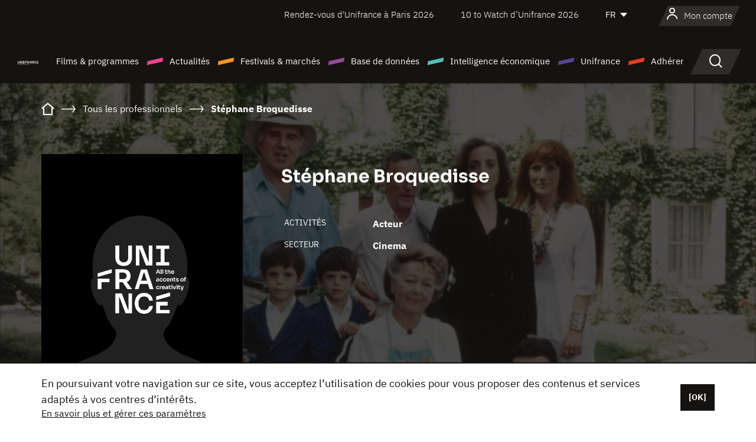

--- FILE ---
content_type: text/html; charset=utf-8
request_url: https://www.google.com/recaptcha/api2/anchor?ar=1&k=6LcJfHopAAAAAJA2ysQXhcpcbIYJi36tX6uIGLaU&co=aHR0cHM6Ly93d3cudW5pZnJhbmNlLm9yZzo0NDM.&hl=en&v=N67nZn4AqZkNcbeMu4prBgzg&size=normal&anchor-ms=20000&execute-ms=30000&cb=vmqg5n8r97gz
body_size: 49435
content:
<!DOCTYPE HTML><html dir="ltr" lang="en"><head><meta http-equiv="Content-Type" content="text/html; charset=UTF-8">
<meta http-equiv="X-UA-Compatible" content="IE=edge">
<title>reCAPTCHA</title>
<style type="text/css">
/* cyrillic-ext */
@font-face {
  font-family: 'Roboto';
  font-style: normal;
  font-weight: 400;
  font-stretch: 100%;
  src: url(//fonts.gstatic.com/s/roboto/v48/KFO7CnqEu92Fr1ME7kSn66aGLdTylUAMa3GUBHMdazTgWw.woff2) format('woff2');
  unicode-range: U+0460-052F, U+1C80-1C8A, U+20B4, U+2DE0-2DFF, U+A640-A69F, U+FE2E-FE2F;
}
/* cyrillic */
@font-face {
  font-family: 'Roboto';
  font-style: normal;
  font-weight: 400;
  font-stretch: 100%;
  src: url(//fonts.gstatic.com/s/roboto/v48/KFO7CnqEu92Fr1ME7kSn66aGLdTylUAMa3iUBHMdazTgWw.woff2) format('woff2');
  unicode-range: U+0301, U+0400-045F, U+0490-0491, U+04B0-04B1, U+2116;
}
/* greek-ext */
@font-face {
  font-family: 'Roboto';
  font-style: normal;
  font-weight: 400;
  font-stretch: 100%;
  src: url(//fonts.gstatic.com/s/roboto/v48/KFO7CnqEu92Fr1ME7kSn66aGLdTylUAMa3CUBHMdazTgWw.woff2) format('woff2');
  unicode-range: U+1F00-1FFF;
}
/* greek */
@font-face {
  font-family: 'Roboto';
  font-style: normal;
  font-weight: 400;
  font-stretch: 100%;
  src: url(//fonts.gstatic.com/s/roboto/v48/KFO7CnqEu92Fr1ME7kSn66aGLdTylUAMa3-UBHMdazTgWw.woff2) format('woff2');
  unicode-range: U+0370-0377, U+037A-037F, U+0384-038A, U+038C, U+038E-03A1, U+03A3-03FF;
}
/* math */
@font-face {
  font-family: 'Roboto';
  font-style: normal;
  font-weight: 400;
  font-stretch: 100%;
  src: url(//fonts.gstatic.com/s/roboto/v48/KFO7CnqEu92Fr1ME7kSn66aGLdTylUAMawCUBHMdazTgWw.woff2) format('woff2');
  unicode-range: U+0302-0303, U+0305, U+0307-0308, U+0310, U+0312, U+0315, U+031A, U+0326-0327, U+032C, U+032F-0330, U+0332-0333, U+0338, U+033A, U+0346, U+034D, U+0391-03A1, U+03A3-03A9, U+03B1-03C9, U+03D1, U+03D5-03D6, U+03F0-03F1, U+03F4-03F5, U+2016-2017, U+2034-2038, U+203C, U+2040, U+2043, U+2047, U+2050, U+2057, U+205F, U+2070-2071, U+2074-208E, U+2090-209C, U+20D0-20DC, U+20E1, U+20E5-20EF, U+2100-2112, U+2114-2115, U+2117-2121, U+2123-214F, U+2190, U+2192, U+2194-21AE, U+21B0-21E5, U+21F1-21F2, U+21F4-2211, U+2213-2214, U+2216-22FF, U+2308-230B, U+2310, U+2319, U+231C-2321, U+2336-237A, U+237C, U+2395, U+239B-23B7, U+23D0, U+23DC-23E1, U+2474-2475, U+25AF, U+25B3, U+25B7, U+25BD, U+25C1, U+25CA, U+25CC, U+25FB, U+266D-266F, U+27C0-27FF, U+2900-2AFF, U+2B0E-2B11, U+2B30-2B4C, U+2BFE, U+3030, U+FF5B, U+FF5D, U+1D400-1D7FF, U+1EE00-1EEFF;
}
/* symbols */
@font-face {
  font-family: 'Roboto';
  font-style: normal;
  font-weight: 400;
  font-stretch: 100%;
  src: url(//fonts.gstatic.com/s/roboto/v48/KFO7CnqEu92Fr1ME7kSn66aGLdTylUAMaxKUBHMdazTgWw.woff2) format('woff2');
  unicode-range: U+0001-000C, U+000E-001F, U+007F-009F, U+20DD-20E0, U+20E2-20E4, U+2150-218F, U+2190, U+2192, U+2194-2199, U+21AF, U+21E6-21F0, U+21F3, U+2218-2219, U+2299, U+22C4-22C6, U+2300-243F, U+2440-244A, U+2460-24FF, U+25A0-27BF, U+2800-28FF, U+2921-2922, U+2981, U+29BF, U+29EB, U+2B00-2BFF, U+4DC0-4DFF, U+FFF9-FFFB, U+10140-1018E, U+10190-1019C, U+101A0, U+101D0-101FD, U+102E0-102FB, U+10E60-10E7E, U+1D2C0-1D2D3, U+1D2E0-1D37F, U+1F000-1F0FF, U+1F100-1F1AD, U+1F1E6-1F1FF, U+1F30D-1F30F, U+1F315, U+1F31C, U+1F31E, U+1F320-1F32C, U+1F336, U+1F378, U+1F37D, U+1F382, U+1F393-1F39F, U+1F3A7-1F3A8, U+1F3AC-1F3AF, U+1F3C2, U+1F3C4-1F3C6, U+1F3CA-1F3CE, U+1F3D4-1F3E0, U+1F3ED, U+1F3F1-1F3F3, U+1F3F5-1F3F7, U+1F408, U+1F415, U+1F41F, U+1F426, U+1F43F, U+1F441-1F442, U+1F444, U+1F446-1F449, U+1F44C-1F44E, U+1F453, U+1F46A, U+1F47D, U+1F4A3, U+1F4B0, U+1F4B3, U+1F4B9, U+1F4BB, U+1F4BF, U+1F4C8-1F4CB, U+1F4D6, U+1F4DA, U+1F4DF, U+1F4E3-1F4E6, U+1F4EA-1F4ED, U+1F4F7, U+1F4F9-1F4FB, U+1F4FD-1F4FE, U+1F503, U+1F507-1F50B, U+1F50D, U+1F512-1F513, U+1F53E-1F54A, U+1F54F-1F5FA, U+1F610, U+1F650-1F67F, U+1F687, U+1F68D, U+1F691, U+1F694, U+1F698, U+1F6AD, U+1F6B2, U+1F6B9-1F6BA, U+1F6BC, U+1F6C6-1F6CF, U+1F6D3-1F6D7, U+1F6E0-1F6EA, U+1F6F0-1F6F3, U+1F6F7-1F6FC, U+1F700-1F7FF, U+1F800-1F80B, U+1F810-1F847, U+1F850-1F859, U+1F860-1F887, U+1F890-1F8AD, U+1F8B0-1F8BB, U+1F8C0-1F8C1, U+1F900-1F90B, U+1F93B, U+1F946, U+1F984, U+1F996, U+1F9E9, U+1FA00-1FA6F, U+1FA70-1FA7C, U+1FA80-1FA89, U+1FA8F-1FAC6, U+1FACE-1FADC, U+1FADF-1FAE9, U+1FAF0-1FAF8, U+1FB00-1FBFF;
}
/* vietnamese */
@font-face {
  font-family: 'Roboto';
  font-style: normal;
  font-weight: 400;
  font-stretch: 100%;
  src: url(//fonts.gstatic.com/s/roboto/v48/KFO7CnqEu92Fr1ME7kSn66aGLdTylUAMa3OUBHMdazTgWw.woff2) format('woff2');
  unicode-range: U+0102-0103, U+0110-0111, U+0128-0129, U+0168-0169, U+01A0-01A1, U+01AF-01B0, U+0300-0301, U+0303-0304, U+0308-0309, U+0323, U+0329, U+1EA0-1EF9, U+20AB;
}
/* latin-ext */
@font-face {
  font-family: 'Roboto';
  font-style: normal;
  font-weight: 400;
  font-stretch: 100%;
  src: url(//fonts.gstatic.com/s/roboto/v48/KFO7CnqEu92Fr1ME7kSn66aGLdTylUAMa3KUBHMdazTgWw.woff2) format('woff2');
  unicode-range: U+0100-02BA, U+02BD-02C5, U+02C7-02CC, U+02CE-02D7, U+02DD-02FF, U+0304, U+0308, U+0329, U+1D00-1DBF, U+1E00-1E9F, U+1EF2-1EFF, U+2020, U+20A0-20AB, U+20AD-20C0, U+2113, U+2C60-2C7F, U+A720-A7FF;
}
/* latin */
@font-face {
  font-family: 'Roboto';
  font-style: normal;
  font-weight: 400;
  font-stretch: 100%;
  src: url(//fonts.gstatic.com/s/roboto/v48/KFO7CnqEu92Fr1ME7kSn66aGLdTylUAMa3yUBHMdazQ.woff2) format('woff2');
  unicode-range: U+0000-00FF, U+0131, U+0152-0153, U+02BB-02BC, U+02C6, U+02DA, U+02DC, U+0304, U+0308, U+0329, U+2000-206F, U+20AC, U+2122, U+2191, U+2193, U+2212, U+2215, U+FEFF, U+FFFD;
}
/* cyrillic-ext */
@font-face {
  font-family: 'Roboto';
  font-style: normal;
  font-weight: 500;
  font-stretch: 100%;
  src: url(//fonts.gstatic.com/s/roboto/v48/KFO7CnqEu92Fr1ME7kSn66aGLdTylUAMa3GUBHMdazTgWw.woff2) format('woff2');
  unicode-range: U+0460-052F, U+1C80-1C8A, U+20B4, U+2DE0-2DFF, U+A640-A69F, U+FE2E-FE2F;
}
/* cyrillic */
@font-face {
  font-family: 'Roboto';
  font-style: normal;
  font-weight: 500;
  font-stretch: 100%;
  src: url(//fonts.gstatic.com/s/roboto/v48/KFO7CnqEu92Fr1ME7kSn66aGLdTylUAMa3iUBHMdazTgWw.woff2) format('woff2');
  unicode-range: U+0301, U+0400-045F, U+0490-0491, U+04B0-04B1, U+2116;
}
/* greek-ext */
@font-face {
  font-family: 'Roboto';
  font-style: normal;
  font-weight: 500;
  font-stretch: 100%;
  src: url(//fonts.gstatic.com/s/roboto/v48/KFO7CnqEu92Fr1ME7kSn66aGLdTylUAMa3CUBHMdazTgWw.woff2) format('woff2');
  unicode-range: U+1F00-1FFF;
}
/* greek */
@font-face {
  font-family: 'Roboto';
  font-style: normal;
  font-weight: 500;
  font-stretch: 100%;
  src: url(//fonts.gstatic.com/s/roboto/v48/KFO7CnqEu92Fr1ME7kSn66aGLdTylUAMa3-UBHMdazTgWw.woff2) format('woff2');
  unicode-range: U+0370-0377, U+037A-037F, U+0384-038A, U+038C, U+038E-03A1, U+03A3-03FF;
}
/* math */
@font-face {
  font-family: 'Roboto';
  font-style: normal;
  font-weight: 500;
  font-stretch: 100%;
  src: url(//fonts.gstatic.com/s/roboto/v48/KFO7CnqEu92Fr1ME7kSn66aGLdTylUAMawCUBHMdazTgWw.woff2) format('woff2');
  unicode-range: U+0302-0303, U+0305, U+0307-0308, U+0310, U+0312, U+0315, U+031A, U+0326-0327, U+032C, U+032F-0330, U+0332-0333, U+0338, U+033A, U+0346, U+034D, U+0391-03A1, U+03A3-03A9, U+03B1-03C9, U+03D1, U+03D5-03D6, U+03F0-03F1, U+03F4-03F5, U+2016-2017, U+2034-2038, U+203C, U+2040, U+2043, U+2047, U+2050, U+2057, U+205F, U+2070-2071, U+2074-208E, U+2090-209C, U+20D0-20DC, U+20E1, U+20E5-20EF, U+2100-2112, U+2114-2115, U+2117-2121, U+2123-214F, U+2190, U+2192, U+2194-21AE, U+21B0-21E5, U+21F1-21F2, U+21F4-2211, U+2213-2214, U+2216-22FF, U+2308-230B, U+2310, U+2319, U+231C-2321, U+2336-237A, U+237C, U+2395, U+239B-23B7, U+23D0, U+23DC-23E1, U+2474-2475, U+25AF, U+25B3, U+25B7, U+25BD, U+25C1, U+25CA, U+25CC, U+25FB, U+266D-266F, U+27C0-27FF, U+2900-2AFF, U+2B0E-2B11, U+2B30-2B4C, U+2BFE, U+3030, U+FF5B, U+FF5D, U+1D400-1D7FF, U+1EE00-1EEFF;
}
/* symbols */
@font-face {
  font-family: 'Roboto';
  font-style: normal;
  font-weight: 500;
  font-stretch: 100%;
  src: url(//fonts.gstatic.com/s/roboto/v48/KFO7CnqEu92Fr1ME7kSn66aGLdTylUAMaxKUBHMdazTgWw.woff2) format('woff2');
  unicode-range: U+0001-000C, U+000E-001F, U+007F-009F, U+20DD-20E0, U+20E2-20E4, U+2150-218F, U+2190, U+2192, U+2194-2199, U+21AF, U+21E6-21F0, U+21F3, U+2218-2219, U+2299, U+22C4-22C6, U+2300-243F, U+2440-244A, U+2460-24FF, U+25A0-27BF, U+2800-28FF, U+2921-2922, U+2981, U+29BF, U+29EB, U+2B00-2BFF, U+4DC0-4DFF, U+FFF9-FFFB, U+10140-1018E, U+10190-1019C, U+101A0, U+101D0-101FD, U+102E0-102FB, U+10E60-10E7E, U+1D2C0-1D2D3, U+1D2E0-1D37F, U+1F000-1F0FF, U+1F100-1F1AD, U+1F1E6-1F1FF, U+1F30D-1F30F, U+1F315, U+1F31C, U+1F31E, U+1F320-1F32C, U+1F336, U+1F378, U+1F37D, U+1F382, U+1F393-1F39F, U+1F3A7-1F3A8, U+1F3AC-1F3AF, U+1F3C2, U+1F3C4-1F3C6, U+1F3CA-1F3CE, U+1F3D4-1F3E0, U+1F3ED, U+1F3F1-1F3F3, U+1F3F5-1F3F7, U+1F408, U+1F415, U+1F41F, U+1F426, U+1F43F, U+1F441-1F442, U+1F444, U+1F446-1F449, U+1F44C-1F44E, U+1F453, U+1F46A, U+1F47D, U+1F4A3, U+1F4B0, U+1F4B3, U+1F4B9, U+1F4BB, U+1F4BF, U+1F4C8-1F4CB, U+1F4D6, U+1F4DA, U+1F4DF, U+1F4E3-1F4E6, U+1F4EA-1F4ED, U+1F4F7, U+1F4F9-1F4FB, U+1F4FD-1F4FE, U+1F503, U+1F507-1F50B, U+1F50D, U+1F512-1F513, U+1F53E-1F54A, U+1F54F-1F5FA, U+1F610, U+1F650-1F67F, U+1F687, U+1F68D, U+1F691, U+1F694, U+1F698, U+1F6AD, U+1F6B2, U+1F6B9-1F6BA, U+1F6BC, U+1F6C6-1F6CF, U+1F6D3-1F6D7, U+1F6E0-1F6EA, U+1F6F0-1F6F3, U+1F6F7-1F6FC, U+1F700-1F7FF, U+1F800-1F80B, U+1F810-1F847, U+1F850-1F859, U+1F860-1F887, U+1F890-1F8AD, U+1F8B0-1F8BB, U+1F8C0-1F8C1, U+1F900-1F90B, U+1F93B, U+1F946, U+1F984, U+1F996, U+1F9E9, U+1FA00-1FA6F, U+1FA70-1FA7C, U+1FA80-1FA89, U+1FA8F-1FAC6, U+1FACE-1FADC, U+1FADF-1FAE9, U+1FAF0-1FAF8, U+1FB00-1FBFF;
}
/* vietnamese */
@font-face {
  font-family: 'Roboto';
  font-style: normal;
  font-weight: 500;
  font-stretch: 100%;
  src: url(//fonts.gstatic.com/s/roboto/v48/KFO7CnqEu92Fr1ME7kSn66aGLdTylUAMa3OUBHMdazTgWw.woff2) format('woff2');
  unicode-range: U+0102-0103, U+0110-0111, U+0128-0129, U+0168-0169, U+01A0-01A1, U+01AF-01B0, U+0300-0301, U+0303-0304, U+0308-0309, U+0323, U+0329, U+1EA0-1EF9, U+20AB;
}
/* latin-ext */
@font-face {
  font-family: 'Roboto';
  font-style: normal;
  font-weight: 500;
  font-stretch: 100%;
  src: url(//fonts.gstatic.com/s/roboto/v48/KFO7CnqEu92Fr1ME7kSn66aGLdTylUAMa3KUBHMdazTgWw.woff2) format('woff2');
  unicode-range: U+0100-02BA, U+02BD-02C5, U+02C7-02CC, U+02CE-02D7, U+02DD-02FF, U+0304, U+0308, U+0329, U+1D00-1DBF, U+1E00-1E9F, U+1EF2-1EFF, U+2020, U+20A0-20AB, U+20AD-20C0, U+2113, U+2C60-2C7F, U+A720-A7FF;
}
/* latin */
@font-face {
  font-family: 'Roboto';
  font-style: normal;
  font-weight: 500;
  font-stretch: 100%;
  src: url(//fonts.gstatic.com/s/roboto/v48/KFO7CnqEu92Fr1ME7kSn66aGLdTylUAMa3yUBHMdazQ.woff2) format('woff2');
  unicode-range: U+0000-00FF, U+0131, U+0152-0153, U+02BB-02BC, U+02C6, U+02DA, U+02DC, U+0304, U+0308, U+0329, U+2000-206F, U+20AC, U+2122, U+2191, U+2193, U+2212, U+2215, U+FEFF, U+FFFD;
}
/* cyrillic-ext */
@font-face {
  font-family: 'Roboto';
  font-style: normal;
  font-weight: 900;
  font-stretch: 100%;
  src: url(//fonts.gstatic.com/s/roboto/v48/KFO7CnqEu92Fr1ME7kSn66aGLdTylUAMa3GUBHMdazTgWw.woff2) format('woff2');
  unicode-range: U+0460-052F, U+1C80-1C8A, U+20B4, U+2DE0-2DFF, U+A640-A69F, U+FE2E-FE2F;
}
/* cyrillic */
@font-face {
  font-family: 'Roboto';
  font-style: normal;
  font-weight: 900;
  font-stretch: 100%;
  src: url(//fonts.gstatic.com/s/roboto/v48/KFO7CnqEu92Fr1ME7kSn66aGLdTylUAMa3iUBHMdazTgWw.woff2) format('woff2');
  unicode-range: U+0301, U+0400-045F, U+0490-0491, U+04B0-04B1, U+2116;
}
/* greek-ext */
@font-face {
  font-family: 'Roboto';
  font-style: normal;
  font-weight: 900;
  font-stretch: 100%;
  src: url(//fonts.gstatic.com/s/roboto/v48/KFO7CnqEu92Fr1ME7kSn66aGLdTylUAMa3CUBHMdazTgWw.woff2) format('woff2');
  unicode-range: U+1F00-1FFF;
}
/* greek */
@font-face {
  font-family: 'Roboto';
  font-style: normal;
  font-weight: 900;
  font-stretch: 100%;
  src: url(//fonts.gstatic.com/s/roboto/v48/KFO7CnqEu92Fr1ME7kSn66aGLdTylUAMa3-UBHMdazTgWw.woff2) format('woff2');
  unicode-range: U+0370-0377, U+037A-037F, U+0384-038A, U+038C, U+038E-03A1, U+03A3-03FF;
}
/* math */
@font-face {
  font-family: 'Roboto';
  font-style: normal;
  font-weight: 900;
  font-stretch: 100%;
  src: url(//fonts.gstatic.com/s/roboto/v48/KFO7CnqEu92Fr1ME7kSn66aGLdTylUAMawCUBHMdazTgWw.woff2) format('woff2');
  unicode-range: U+0302-0303, U+0305, U+0307-0308, U+0310, U+0312, U+0315, U+031A, U+0326-0327, U+032C, U+032F-0330, U+0332-0333, U+0338, U+033A, U+0346, U+034D, U+0391-03A1, U+03A3-03A9, U+03B1-03C9, U+03D1, U+03D5-03D6, U+03F0-03F1, U+03F4-03F5, U+2016-2017, U+2034-2038, U+203C, U+2040, U+2043, U+2047, U+2050, U+2057, U+205F, U+2070-2071, U+2074-208E, U+2090-209C, U+20D0-20DC, U+20E1, U+20E5-20EF, U+2100-2112, U+2114-2115, U+2117-2121, U+2123-214F, U+2190, U+2192, U+2194-21AE, U+21B0-21E5, U+21F1-21F2, U+21F4-2211, U+2213-2214, U+2216-22FF, U+2308-230B, U+2310, U+2319, U+231C-2321, U+2336-237A, U+237C, U+2395, U+239B-23B7, U+23D0, U+23DC-23E1, U+2474-2475, U+25AF, U+25B3, U+25B7, U+25BD, U+25C1, U+25CA, U+25CC, U+25FB, U+266D-266F, U+27C0-27FF, U+2900-2AFF, U+2B0E-2B11, U+2B30-2B4C, U+2BFE, U+3030, U+FF5B, U+FF5D, U+1D400-1D7FF, U+1EE00-1EEFF;
}
/* symbols */
@font-face {
  font-family: 'Roboto';
  font-style: normal;
  font-weight: 900;
  font-stretch: 100%;
  src: url(//fonts.gstatic.com/s/roboto/v48/KFO7CnqEu92Fr1ME7kSn66aGLdTylUAMaxKUBHMdazTgWw.woff2) format('woff2');
  unicode-range: U+0001-000C, U+000E-001F, U+007F-009F, U+20DD-20E0, U+20E2-20E4, U+2150-218F, U+2190, U+2192, U+2194-2199, U+21AF, U+21E6-21F0, U+21F3, U+2218-2219, U+2299, U+22C4-22C6, U+2300-243F, U+2440-244A, U+2460-24FF, U+25A0-27BF, U+2800-28FF, U+2921-2922, U+2981, U+29BF, U+29EB, U+2B00-2BFF, U+4DC0-4DFF, U+FFF9-FFFB, U+10140-1018E, U+10190-1019C, U+101A0, U+101D0-101FD, U+102E0-102FB, U+10E60-10E7E, U+1D2C0-1D2D3, U+1D2E0-1D37F, U+1F000-1F0FF, U+1F100-1F1AD, U+1F1E6-1F1FF, U+1F30D-1F30F, U+1F315, U+1F31C, U+1F31E, U+1F320-1F32C, U+1F336, U+1F378, U+1F37D, U+1F382, U+1F393-1F39F, U+1F3A7-1F3A8, U+1F3AC-1F3AF, U+1F3C2, U+1F3C4-1F3C6, U+1F3CA-1F3CE, U+1F3D4-1F3E0, U+1F3ED, U+1F3F1-1F3F3, U+1F3F5-1F3F7, U+1F408, U+1F415, U+1F41F, U+1F426, U+1F43F, U+1F441-1F442, U+1F444, U+1F446-1F449, U+1F44C-1F44E, U+1F453, U+1F46A, U+1F47D, U+1F4A3, U+1F4B0, U+1F4B3, U+1F4B9, U+1F4BB, U+1F4BF, U+1F4C8-1F4CB, U+1F4D6, U+1F4DA, U+1F4DF, U+1F4E3-1F4E6, U+1F4EA-1F4ED, U+1F4F7, U+1F4F9-1F4FB, U+1F4FD-1F4FE, U+1F503, U+1F507-1F50B, U+1F50D, U+1F512-1F513, U+1F53E-1F54A, U+1F54F-1F5FA, U+1F610, U+1F650-1F67F, U+1F687, U+1F68D, U+1F691, U+1F694, U+1F698, U+1F6AD, U+1F6B2, U+1F6B9-1F6BA, U+1F6BC, U+1F6C6-1F6CF, U+1F6D3-1F6D7, U+1F6E0-1F6EA, U+1F6F0-1F6F3, U+1F6F7-1F6FC, U+1F700-1F7FF, U+1F800-1F80B, U+1F810-1F847, U+1F850-1F859, U+1F860-1F887, U+1F890-1F8AD, U+1F8B0-1F8BB, U+1F8C0-1F8C1, U+1F900-1F90B, U+1F93B, U+1F946, U+1F984, U+1F996, U+1F9E9, U+1FA00-1FA6F, U+1FA70-1FA7C, U+1FA80-1FA89, U+1FA8F-1FAC6, U+1FACE-1FADC, U+1FADF-1FAE9, U+1FAF0-1FAF8, U+1FB00-1FBFF;
}
/* vietnamese */
@font-face {
  font-family: 'Roboto';
  font-style: normal;
  font-weight: 900;
  font-stretch: 100%;
  src: url(//fonts.gstatic.com/s/roboto/v48/KFO7CnqEu92Fr1ME7kSn66aGLdTylUAMa3OUBHMdazTgWw.woff2) format('woff2');
  unicode-range: U+0102-0103, U+0110-0111, U+0128-0129, U+0168-0169, U+01A0-01A1, U+01AF-01B0, U+0300-0301, U+0303-0304, U+0308-0309, U+0323, U+0329, U+1EA0-1EF9, U+20AB;
}
/* latin-ext */
@font-face {
  font-family: 'Roboto';
  font-style: normal;
  font-weight: 900;
  font-stretch: 100%;
  src: url(//fonts.gstatic.com/s/roboto/v48/KFO7CnqEu92Fr1ME7kSn66aGLdTylUAMa3KUBHMdazTgWw.woff2) format('woff2');
  unicode-range: U+0100-02BA, U+02BD-02C5, U+02C7-02CC, U+02CE-02D7, U+02DD-02FF, U+0304, U+0308, U+0329, U+1D00-1DBF, U+1E00-1E9F, U+1EF2-1EFF, U+2020, U+20A0-20AB, U+20AD-20C0, U+2113, U+2C60-2C7F, U+A720-A7FF;
}
/* latin */
@font-face {
  font-family: 'Roboto';
  font-style: normal;
  font-weight: 900;
  font-stretch: 100%;
  src: url(//fonts.gstatic.com/s/roboto/v48/KFO7CnqEu92Fr1ME7kSn66aGLdTylUAMa3yUBHMdazQ.woff2) format('woff2');
  unicode-range: U+0000-00FF, U+0131, U+0152-0153, U+02BB-02BC, U+02C6, U+02DA, U+02DC, U+0304, U+0308, U+0329, U+2000-206F, U+20AC, U+2122, U+2191, U+2193, U+2212, U+2215, U+FEFF, U+FFFD;
}

</style>
<link rel="stylesheet" type="text/css" href="https://www.gstatic.com/recaptcha/releases/N67nZn4AqZkNcbeMu4prBgzg/styles__ltr.css">
<script nonce="PZZ34XGuzdfHTaDS545itQ" type="text/javascript">window['__recaptcha_api'] = 'https://www.google.com/recaptcha/api2/';</script>
<script type="text/javascript" src="https://www.gstatic.com/recaptcha/releases/N67nZn4AqZkNcbeMu4prBgzg/recaptcha__en.js" nonce="PZZ34XGuzdfHTaDS545itQ">
      
    </script></head>
<body><div id="rc-anchor-alert" class="rc-anchor-alert"></div>
<input type="hidden" id="recaptcha-token" value="[base64]">
<script type="text/javascript" nonce="PZZ34XGuzdfHTaDS545itQ">
      recaptcha.anchor.Main.init("[\x22ainput\x22,[\x22bgdata\x22,\x22\x22,\[base64]/[base64]/[base64]/[base64]/[base64]/UltsKytdPUU6KEU8MjA0OD9SW2wrK109RT4+NnwxOTI6KChFJjY0NTEyKT09NTUyOTYmJk0rMTxjLmxlbmd0aCYmKGMuY2hhckNvZGVBdChNKzEpJjY0NTEyKT09NTYzMjA/[base64]/[base64]/[base64]/[base64]/[base64]/[base64]/[base64]\x22,\[base64]\\u003d\\u003d\x22,\x22HibDgkjDlnLDqkxAwotHw7kjUcKUw6wrwoBBIihyw7XCphHDkkU/w653ZDnClMKrciIgwrMyW8OuXMO+wo3DhMKDZ01vwrEBwq0GM8OZw4IXHMKhw4tgUMKRwp1iTcOWwowAP8KyB8OqBMK5G8OwXcOyMR/CqsKsw69twr/DpDPCu0nChsKswqgtZVkUF0fCk8OxwpDDiAzCu8K5fMKQOwEcSsKgwqdAEMOawoMYTMO9wrFfW8OgJMOqw4YDI8KJCcOUwr3CmX55w6wYX2/Dk1PCm8KgwrHDkmY9AijDscOHwqo9w4XCtMO9w6jDq3TCogs9K208D8OiwqRraMO8w7fClsKIacKbDcKowpMzwp/DgWTCu8K3eFYFGAbDl8KHF8OIwo/DrcKSZCnCpwXDsX1Gw7LChsO4w6YXwrPCnm7Dq3LDog9ZR1gME8Keb8O1VsOnw50kwrEJICDDrGcJw4dvB3vDmsO9wpR+fMK3wocRWVtGwpFvw4Y6bcOWfRjDi28sfMO4PhAZZ8KKwqgcw7jDqMOCWx7DixzDkTbCr8O5MyDClMOuw6vDmW/CnsOjwqbDiwtYw77ChsOmMSJiwqI8w5gBHR/DsVxLMcOrwqh8wp/DjAV1woNXQ8ORQMKUwoLCkcKRwoLCuWsswqNrwrvCgMO5wozDrW7DpMOcCMKlwprCmzJCB10iHjLCicK1wolbw7pEwqE0GMKdLMKNwqLDuAXCnywRw7xYP3/DqcK7wqtceE9NPcKFwq88Z8OXbU99w7A/wrlhCyzCrsORw4/CjcOkKQxpw4TDkcKOwqvDoRLDnFrDoW/CscO3w7REw6waw7/DoRjCvRgdwr8YaDDDmMK6PQDDsMKXGAPCv8OtasKAWSHDisKww7HCiEcnI8OAw4jCvw8Mw5lFwqjDvQ8lw4oJcj14eMOnwo1Tw5QQw6k7BllPw68XwrBcRFgiM8Okw5PDmn5Ow7hQSRgrfGvDrMKTw4dKa8O/E8OrIcOXH8KiwqHCrjQzw5nClcKFKsKTw5BNFMOzbCBMAHJiwrpkwrBwJMOrCUjDqwwwEMO7wr/DqMKNw7wvDgTDh8O/fHZTJ8KVwpDCrsKnw6bDqsOYwoXDhcO1w6XClXVXccK5wq8PZSwAw5jDkA7Dh8OZw4nDssOVSMOUwqzCj8Ktwp/CnQpOwp0nVsOBwrd2wqNpw4bDvMOzFFXCgV/CnTRYwqQzD8OBwrDDmMKgc8Ovw5PCjsKQw7tlDiXDtcKWwovCuMOZcUXDqGdjwpbDrgsIw4vChkzCqEdXQVpjUMObFEdqZ0zDvW7Ci8OCwrDChcO/IVHCm3bClA0ydCrCksOcw7tLw49RwrhnwrB6SCLClHbDsMOkR8OdFMKJdTAawrPCvnkuw5PCtHrCmMOpUcOoWxfCkMORwo3DgMKSw5opw4/[base64]/w4NxSsOLwr9dw6ZhwrvDmsKJw5QvIjzDqsO2PEMFwqXCmyFRFsOeOxTDh2oTQUjDjMOaNX/[base64]/CpXFDNsKYwprCrm8dw4/[base64]/CmMK6w5rDlsOBwpLDiMKQfMOIJcKfXsOdwqYNwpl3w7Vvw7PCmcO+w5ovecKxZmfCpHjCoxjDtcK/w4PCpmjCuMKKdDJoJCTCszrDqMOZLcKDbHPCk8K/A18LUsO8ZHDCksKbCMOdw5NlaUoNw5vDhMKLwoXDkC4cwqbDhMK5G8KxAcOkdgTDlEZBZw7DgUHCrwPDtw0awpx6F8O1w7NiCcOQTcK+LMOuwpphAgvDlcKxw6JyAsO/[base64]/DlcKbwrh/wpQDSMOXwr4vwrPCoiluJ8O7w5bCki5+wr/Cr8OLOCJgw5hWwpXCk8KJw4QwD8KjwpAcwozDksO8IcK2IsOcw6Y4AR7CiMOWw59KMj3DuUfClykow7zCpGkIwq/ClsKwPsKlPmAEwqrCsMOwOlHDi8O9J2XDrhbDnT7Ct34NUMOMRsKGRMOBwpRWwqgCw6HCncK/wrPClwzCpcOXwrkvw6/Djn/DiXJOaB4AHGfCr8KPwqxfNMKgw54Kwp0zw5NYQsKfw7bCjcOMZTJvKMOdwrhdw47CrwJdLcO7ZTzChMOlbsOxI8O6w6Rnw7ZgZMOYBcKBG8Ogw7vDqMKCwpTDncOEJx/CtMOCwqMjw4rDkV99wrtSwrvCvjpEwpbDulRpwrTCrsK2NxB5RcKrwrczPl/DqgrDl8KhwqNgwozCoHPCscKXwoELIxwOwpkBwrnCnsK3WsKDwq7DgcKUw4oSw6XCrMObw6YUCMKvwpBaw4vDjS0ZCyEywpXDlF4Fw7fClcKlAMOzwpViKMO8c8O8wrwMwqXDpMOEwoDDj1rDpQfDqjDDkBPCs8O9e3DDtMOsw5VnSEHDphbDnmDCljTClQUewp/Cu8O7An4ewqkCw7TDisODwrkSIcKAacKjw6obwod4fsKcw4PCisOxw7p5QsKoZAzCkmzDvcKidQ/CighlXMKIwoEIwonCtMKVFnDClicNZ8KqEsK+UFkCw7FwQ8OWJ8KXQsOXwq4uwpY1HcKKw68pJFVvwqckE8KhwpZywrlPw4rCuhtuKcKaw54iwpMcw4nCksObwrTCt8O1a8KVfBovw554f8Oewo/CsRbCoMK2wp/Cg8KlBFzCmyTCr8O1T8OVJQgpbUJKw5vDjsOVwqA0wpNGwqtow7J/[base64]/Dl0vDi8Odw4ZgwpvDt8OADEJBZMOkwp/DksOmOMOHw511w5s1w7twLMKsw4HCj8ORw6zCssO9wrwQE8OIKnrCsixpwpkWwrRNI8KuMSBdPiLCs8KLZzlWOE9DwrYPwqjDviHCkE5/wrAYFcOsW8Kuwr9zT8OAMlsYw5TClMKxLMOewqLDqnwFE8Kjw4TCv8OaXgPDk8OyVMO+w6fDicK2OsOpecORwoHClVkQw4oCwp3DuHwDfsKjRzRIwq3CqDHChcO3fsOJbcOpw43CgcO/SsKuwqvDrsOCwqNvQGElwoPCtMK1w4psTsOrdMO9wr1AZ8KTwp1Qw6HCn8OAYsOPw7jDgMKuF2LDqifDucOKw4TCoMKuL3duMcOyB8O9w7UswqgmVmE+ABxKwp7CsXbCgMKhby/DinjCmlUqWXrDpQ0+BcKcQMOEH3jDqGTDv8Kiwr5gwrwOWz/Cu8KzwpcWDGXCoDrDt3JhIcOyw5nDgA9Bw6bCt8OrO1wXw7TCvMOneGXCom8ow45dd8OSS8KTw5XDgwDDmsKEwp/CjcK5wpJzXMOOwr3DsjUvw5rDkcO7SjbCgThkGwTCuEHDqMOew5tPMBDDpEXDmsOhwpw/wq7Dk1TDjQ8fwrvCkifCl8OqN1I6PlPCnH3Du8KgwrvCp8K7bl7Ck1vDvMO+VcOYw4/Crx5vw41OC8KidVRQW8Kkwo4FwrDDjnpaScKLBSd7w4XDr8KBwqjDtMKowrvCjsKtw7B1SMK8woxrwrvChMKKPmMSw5/DiMK/wpvCpsKgb8K/w6xWAldhwoIzwplJBGBCwr8sGcKRw7gXLATCuFw4GiXCisOYw6PDkcOkw69BKh7DogrCrDXDt8OcNTfCnQ7Co8K9w45FwqrCjMKzWMKBwothORUqwoXDscKWXxNtPcO8XcO9OgjCvcKHwoRCPMO/HBYuw5vCosOubcOOw5vCsW/CimkKHQILcA3DlMKswq/CkHobRMODAMOPwqrDgsOyMMOqw5Q8PMOnwpsQwq9uwpvChsKJBMOiwpfDrMKXKMO+w5/Di8OUw5vDsQnDlxBjw5VkNsKZwoXCssKkTsKTw6PDrcOfHTw9wrzDucOxD8O0W8K0wqhQUcOZJMONwopqcMOFfzgDw4DCk8OaCTB5EsKtwovDoUxTWW7Ch8OUBsKRWXALQjLDjMKnJx1rSHgZUMKTX1vDgsOMdcObFsKAwqfCuMOKZB/[base64]/ZnEwwo7DgcOVw6PCk8OGw7cbw5Z5KcOBwpHDuyvDrDoiw5FIw41kwoXCpX0rUmh7wooGw57Ct8OFNlAiXsKlw6E+EjNfwpFPw4g9U1kgwo/Cu1LDqXsTR8KTbTrCt8O7LQp8L2fDhMOUwr7CsFQKScOvw6nCqCdyGFnDuADDpnIgwrNuIsKFw47CgsKUAyo5w43CrD/DlB1jw4wQw53CrEUDYR9Awo3Cn8KqM8KZDT/CrQrDmsK9w5jDnDhZGcOhbi/Dh1/Cv8Ojwr46RzPClsKGYBRCLwLDhMKEwqhsw4zDlMOBw4fCrsO9woHCgzHCl2EPGXVlw77CosK7LRHDhsO2wq1Hwp/Do8OJw5fDkcKxw4zCkcK0wo7DusKVS8OKU8K2w4/[base64]/CusOPwoU5Y8KATiY4XsKVwrfClzXDicOGCMOCw7DDgsKBwoAFQWrDs2DDmRFCw7lxwpfDpsKYw4/[base64]/CtcOYfsK3w7PDncOzUwoBwqEhw7RFbMOWWGpkwp52wpDCtcOXeAVWNcKRwoLCqcOcwqXCpRMkJcOHBcKcfCAzWHnCpGkCw6/DgcOqwqPDhsK6w7HDm8K4wpkSworDijIAwq0GNUgUX8Kpw6PDihLCmQbCqnFXw67Ci8OaPk3CoQJDV0/DsmXDvUgmwqUzw4fDj8KlwofDq3XDvMKkw67CuMOewoZLEcOaIMOhHT1Aa14UZ8Omw5B6wpkhwrcIw6xsw6cjw7F2w5bDnMOeW3Jbwp5vPT/[base64]/fcKzLsKvV8K2RHxyb8O4N1JqEyPCminDmCZrMcOHw4HDtcOWw4ZIH27DrFQ6wqLDsBXCn1J5w7/DmsKIPDbDnAnCgMK4LWHDvnTCtsKrEsKOXsO0w73DlsKbwrMZw5HCs8O1WCrCuSDCr0zCv2phw7/DtE8zTl4VJcOLYcK7w7nDkcKFAMOiwrsZbsOawq/DmsKuw6/DvsK5woXChCTCnyzCmmJNEQvDlxrCii7CncKmCsKqQxEEIy3Dh8KLL13CtcOQw5XDusKmBTAzw6TDuBbCvMO/w6hjw6YcMMK9AsKKb8KyZwnDn3rChcOzfmJOw69twql/w4bDrG8kPU9uNcKow7RDP3LCpsK4RMOlAcOVw6wcwrDDkBTDmV/DlHrCg8KAP8K7WlZtQW9dQcKjS8O1F8OHZHETwp7DtVTDu8OYBcOUwrbCtcO1w6hOYcKKwrjCkCTCgMKkwqXCvit0w49fw7LCu8K4w7DCj3jDjh88wr7CsMKAw4VdwojDsTJPwr3ClWkYGcOuLcOyw4Ztw7Jbw6bCv8OJOCUHw7Zfw5/CiEzDuG3Dj2HDnHwuw6lgQsKXRkXChkVBfXA0GsOXwqbCk01tw5nDr8K4w5rCkQAECHUxwr/[base64]/Csj7DrTvDo8OMVEQ8wo3Diz7DkD7CkMKWSxQZVcKpw5R5aQ/DusKCw73CqcKya8OLwrA6PQMTaw7CvyXCkMOKGcKQV0zCjXdbWMKHwoh3w4RWwojCn8OBwp/CocKmI8ORPTXCosOhw4rCvFV6w6gGTMOywqVXYMOBbHLDnhDDoTM5DcOmbHDCtcOtwrzChzPConnCpcKPbVdrwqzCkyPCgwDCij1xLMKXdcOrJE7DisKnwqzDp8KvUg3CkTU3BMOJNcOywoplw5fCgsOXL8O5w4TDjS/DuCPDiXITcsKkWwsGw6vCgQhyFMKlwp3Ck1/[base64]/HhE/w7TDpsKecsOfUcKSwqN2wrXDr2rDjcK4LgDDtxrCmsOCw5BHBhDDt2V5wqIJw4sxP0PDscK1w4RgNX7Cs8KFSyTDsnkVwqLCoi/CrArDhiokwobDlz/DuwdTDGF2w77DjiDChMKxLBBOQsOMB37ChcOfw6jDtBzDmcKoU0V6w4Bowql+fSnDuS/DssOvwqomwrLCkQrDkB9/wrbDnAdFLWY8w5sWwpXDssK1w7opw5dgRMORdE85IwgDXnfCrMKcw4o6wqQAw57Dv8OBDcKGdcKwAFjCq3bCtcK/bxgkEFtMw6Z2JWXDiMKiGcKxw6nDiW3ClcKYwpHDrsOQwrfDlyjDmsKIFBbCmsOewobDg8Ojw7LDncOrKRHCtn7DjMORw6/CusO/[base64]/w7BqwqDCnwAZwq1Ow7bDkTVKwqfDrW8jw77CsSR6IMKMwr1cw6PCjWbCvkRMwrHCp8K/wq3Cg8K4w6AHK3dQAWHCqBwKUcKrUiHDtcKVUnRTacOHwo8nIx86T8Oew4jDmzLDnMOFFcOFTMOYYsK0w4whTx8YbSA7SAhLwp3DjUJ3Pw5Sw6Fow7sbw4bDtxxcUiNJFnrCvcK/w4wFDiRab8OEwpTCumfDv8KkC3TDrQtbEiBnwqLCoy9owoUkOxfCq8O/wrnClkvCqD/DoRcHw6LDtMKRw7cFw5BBPnrDvMKawq7Ds8K6F8KbXcO1wqQXw5AwWCzDt8KtwpjCoBUSd1bCscOlUsKpw5kLwqHCv35IEcOUHMK0YlfCoE8CEmnDo1PDvsKjw4UdasKRRcKiw4RBB8KpCcOYw4vCvlHCtMO1w4oLbMOgSzcDN8Orw7jCm8Orw7/CtWZ8w6VNwqjCh1UgNz1/w4vCrx/DuUoPSAYHEjlHw6XDjzZFAUh2WsK8w4AIw73CisOYYcOzwrhuFsKYPMKsTn5ew67DkQ3Dm8KHwrbCqWrDh0HCt20OSG5wbSwqCsK2w6NWw4xBJR5Sw5/[base64]/CpMOuw6Aew6bDusKJwovCkcKiw4vDgsKTw6tRw57Dn8O4akAWQcKnwrXDpMOiw44XFiE3woNWeEfDuwzDqsOJwpLCg8KWTMK5ajbDgDEDwp4lw4x8wpnCkSbDisO5YizDjR/[base64]/DpcKrwolrw43Dh8O9w7Bxwq7CrcOJMwV+wprCkSLCkFh0WsOsesKMwrrChMK3wq/[base64]/ClcKVX8K7PsOKdHfDmsKhSCnDn8KjNMKBc2LCqcO/[base64]/CiMOWEMO+w7MEPcKCw4ZKOX3CryPCrEDCrHDCrsKwDBrDvsOiMcKCw704Z8O/IjXCnMOQMT0bAMKjHQxTw4w5WMKnIiPDssOewoLCoDFTR8KPcR0QwqA1w5XDl8ODIMO/A8Oew4Rcw4/[base64]/eW0Zw7/[base64]/DolsNwrp0Q1DChRZDw4PCl8KHRRbDv8KCYMOUw5bDq0odK8Omw6LClBRjasOfw7QBwpdWw43DulfDmhMtAsKDw5gqw60ew4IufMOLeSfDnsKNw7Y6bMKMYsKnB0vCrMKaBVsGw64lwoXDo8OJBQ7Ck8O/HsOYSMKjS8OPeMKHbMO5wq/CnylJwrVlJMOwKsK+wrxHw71CIcKgesO+JsKtAMKHwrw8Z3PDq2vDm8OLw7rDiMOnXcO6w7DDo8K2wqN/D8KhccOnw4sxw6dUw4hdw7V1wq/DqsKqw5fDvWRtGMKdDsKJw7hhwoDCjsKFw5QFeiMBw6LDoWYtAxnCinoFFcKlw5w/wpPDmC10wq/DpDTDl8OJwqTDkMOIw5HDocKywopKHsO/IiLCm8OTG8KwSMKdwrQAw6jDtGkhwqTDpXB1w6fDoG9gWSDDrxTCncKpw7/Dg8ONw7d4SDF8w6fCjsKXRMKzwoVhwofCoMKww4rCqMKHJcOLwr7Cml19w7oFUBU1w48EYMO5XxNow7sLwoPCsVgxw6fDm8KrGCgAWgXDkA7ClMOTw4vCssO3wpxFD2pBwonDog/Cj8KJYUlXwq/CvMKNw5YxMmYWw4bCg3rCosKTwp8Je8KzZMKqw7rDsGjDkMKYwp5SwrUHGsK0w6QrUMKxw7XCrcK/woHCmnLDmcKAwqZzwq4Owq8yf8OJwossw67CsQRQX2LDtsO+w4sHTh8Aw73DgizCg8K9w7Mtw7nCrxvDuR1KZ2DDtXHCr0kHPBHDkgHCnMKxwrvCg8KHw4E8WcO5d8OYw5LCjy3Cn07CpxXDqzHDn1TCq8Obw4Zlwr9Nw6t/YD3Cv8O0wp7DuMKHw7bCv3zDo8ODw7dQPQ00wocFw4IhSB/CosOdw7Y2w4dVNRjDh8KOTcKEWHcJwq5bN27ChMK9wp3CvcOHH0vDghzCiMOxJ8K3McKjwpHCmMOIRx98wr/[base64]/DkmtJOMKGEzsJwpfCv8KCJsOgHWguSMKkw7gOw4vDmsOzeMKkKF3CnyDCscK0asOuOcKFwoUbw4TCmm45asKwwrEnwodow5Vsw4APw5wpwpHDm8KdVy/[base64]/CkjsuQUDDsEgad2gjwpfCm8O2d8KiwrJfwqrCskPChMKCFADCsMKVwobCukBzw55uwq3Cu3TDlcOOwq5Zw7gtFzDDhQzCm8OJw6M1wofCgsKfwp/DlsOYFD8QwqDDqiRuDG/[base64]/CrxrCghfCulMGwqQWwrtxwoXDkwLCkGnDqsOJR2zCn1bDi8KdCcK5EiF8FGbDiVcxwpjCmsK+w4DCjMONw6fDrWLChDHDilLDk2TDrsKkQ8OBwo0Swpg6cSUsw7PCgDplwrsOWwU/[base64]/w5fCg8Oka8OMVk4/woBNe8OCwotcIMK0LsOswrofwrTClEFCKMKPNMO5Px7DpMKPaMO8w7HDsT0/NSxCDnh1MBVrwrnDphljNcOrw6nDlMKVw5bDksONOMO6woXDosKxw5XDuzdzRMOEaBvClcO0w5gWw4LDvcOtO8K2YBjDnxTCtWR3w4DCgsKdw79Qb24lJcOcNlHCksKiwqjDpF83X8OQUgDChndjw4PCqcKBKzzCv3R/w4jColjDhzpTfhLCiBlwElojbsKMw4XDuGrCicK2QTkjwqhrw4fCiU9dQ8KaMDzCp3ZAw4vDrU9FHsKVw5TCsWQQdg/ChcOBCzMiIRzCmGMNw7p7w7Zpeh8Ywr0vecORLsKnAzRBPQBTwpHDpMO0bzXDlS4UFAjDuCY/[base64]/CicKXwqNvw7vDlnLDliXDnThrJ8KKHkNZAcKiT8KAwrfCqcOFLmtkwqTCusK3w4IYw6/DkcO7F0PDocKGYBzCmGckwoIySsK1WG1Mw6E7w4kEwqrDuCLChRZow7HDocKyw5sWWcOFwqDDn8KZwrbDoVLCrSEICRvCvcO/bQcrwptmwpJewq/DiyJ1A8K9e1EeYWLChsKKwonDsndWwqctMF4fDid5w6JTFzoVw4VMwrI+Yx1Mwr3DvsKKw4zCqsKhwoxDEMOmwojCoMK5FUDDvH/CuMKXKMOaWsKWwrTDtcKpAF9HR3nCrn4qOsOhccKjSWEeUnYLwolzwqbDl8KFWj51O8KFwqnDmsOiCMOiwoXDqMOSGxTDgHtSw7AmOVdUw6Z4w4bDscKALMOlDyMtNsKBwpAwOGpfQz/DvMOOw6FNw5XDrF7CnC4QIiQjwqR+w7PDqsOAwr1uwrvCqQ3Ds8O/NMONwqnDj8OcfEjDoEDDnsK3wroRcFQ5w5EewqBtw7HCi2fDlwkJIcO4VRBUwrfCqy7CmcOPCcK+C8OrNMK9w5XClcKyw7FmNxVuw5bDssOMwrDDlsOhw4R/eMKOe8O0w51awq/DuVHCscKHw4HCqlLDhFVmdyPDq8KOw7Yvw6fDgljCoMO8VcKrMcKWw4jDocOlw55RwrjDuDfDq8KFw67CgjPClMOIMMOKLsOAVA/CgsKGYsKSOExYw7BYw7/Dkg7DscOUw54TwqVTXS5twr7CusKrw4TClMOHw4LCjcKVw5xmwqRxO8OTbMKQw7zCosOkw4LDlMKMwrogw73DgXVoTEcQdMOtw5E2w4jCr1LDuBvDpMOHwrDDjBTCocOMwqZXw4HDvkrDhT8zw5xPG8KpX8KbfW/DgMO9wqI1IcKYDEoSMsOGwrYzw57DikLCtsORwq4XAF5+w6V8UTFtw4RLIcO3MknDqcKVRVTChsK8NcK5HwvCmgzDtsOZw7zCh8OJCxprwpNZwoU1fgd6IMKdGMKkwq/DhsO8FVPCj8O9wpgrw5wuwpN4wozDq8KeY8OTw6fDn0TDqVLCvcKoDcKhOww1w6/DlMK/wpHCuBZow7vCqsKZw6k5CcONQMOyBcOhb1JtRcOpw63Ct3kae8OpU30XdATCjTXDs8KDOCgww4XCvSdjwpJFZR3Dnwg3wo/[base64]/[base64]/DgQ/Cth0ETSrClUrDrxUfw7FCw4JPUH/[base64]/w7RcfsK/wojCpsK0w5HCrMO1w5nDncO3AMOYw7wTwpzCrBTDhsKBcMOdb8OOeDvDtGZkw7oUbcOiwq/DqUtHwoAlQsKnUwPDusOow6JGwq/CjHUyw6TCpQMgw4HDqWMAwoY/w5ddJnfDksODIcO3w4g1wqzCu8K7w7HChmXCnMKmZsKewrHDicKbWsOawojChkHDvcOlPHLDo3gNWsO8wofCrcK6Jgl6w6BjwogiAF8XTMOSw4TDh8KAwrXDrVrCj8OCw5JjOSzCusK0asKZwpjDqicfwpPCg8Obwq0QKcOGwqlKdMK9GybCgsOmOA/DvE/CiHHCjCHDiMKew7YXwqzDilltHhlNw7HDhG7CvztTAG4xJ8ONVMK5T3TDtcOAOGIKfDzCjhvDl8Ouw4YwwpDDj8OnwqoFw75rw4HCkR7CrMK/[base64]/wqTDlcO6PsKLwrPDt1bDksOSw4oqwpnDqRrDhcOJw6BhwotSwpjCnsK/QMK+w4Jww7TDt2rDrkF+w6TDlV7DpzHDnMKFFcOzbcO3JEFkwq9/wrIJwpHDlCF6cgQJwr50DMKZDGQIwo/CtXweMjzCtcO0ZcKkw4hYw6rCvsK2UMONw7HDo8KMOA/DncKve8Orw6HDtmlNwogEw5/DrcK9bV8mwoLDhRUdw4DDm2TDnGwBZkfCvMKAw57CsTd0w5bDs8OOMnFFw6rDjhoqwqrCpGUtw5fCosKjTsK3w4tKw6YJXsOEMAjCrsKUQcOpVyvDvmJ7HG9yGUPDuFVGMTLDtMOkJ3ZlwoRhwpIjOnwWNMOqwq/Cq2XCpcOaaDbCrcKKA3YKwrsWwqJ2fsKGY8OZwp0pwpzCusOjw7NcwpVowpJoEC7Dni/CocKRBxJ/w7rCsG/Cp8OGwrZMJcOhw7vDr10kd8KbLXHCh8OHX8O+w7wgw6N7w7dhw5sDPsOccjoXwqtIw7XCtMODanAxw4LCm2MYHsKkw4DCiMOaw6kNdXTCmMKMbcO7WR/[base64]/DrCMXByPDs2ASwr9+wonDj8KrQMK+EcK+McOKw7nDmMOewogmw7YFw7fDr0PCkh83e0lgwpgww5jCkyN+UWASUSFhwqANXFJoIcOlwqDCgibCqyQFIcOiw58lwoMKwqnCu8O4wpALMXvDq8K7V1XCkE8Ww5t7wobCusKLQ8KZw6lxwqbCj0RoAsO9w53DrW/DlETCvsKSw4xGwrxuMGFzwqnDtcKcw5/[base64]/AWnDuMOqFitUGy81fMKRw4ctEHFowpF9BF7CkFY0J3lkUWM7KyfCucOiw7nDmcOtKcO5WTDDozDCi8K9ecKewpjDhjhGdgp5w4zDhcOeck7DnsOxwqhTTcKAw5MOwo7CtSbCicO5eCJBKWwPUsKRXlgjw5TCgQXDnnLCnkLCtcK1w6PDrHhMXz5bwr/DgmNawqhYw58sNsO2WwbDucKGQcOrw6hNUcOHwrzCo8KeWz/DicKdwrZ5w4fCjsO0ZgcsNcKeworDmcK9wrULCFdmJDhswq/[base64]/[base64]/CjsK2GRPDvsKZQAfCgsOxwo4zUmFQa0A+ABnCicK0w6DCvmPCscOXSsOjwpQZwoAkecOWwoRcwrLCg8KGWcKNw6JVwqpmYMKiM8O6w5B3HcKwH8Kgwp93wqN0CQFOBXoAb8KmwrXDuRbDtVQeB0jDucKhwrDClcKwwpLDhMORNB0EwpIkKcKPVV7Du8Klw6l0w6/CgcK5JsO/wofCimg/[base64]/w4F4w74hQcKhwqDDvMKZCgZ9bcO5RcOuBsOQw6FeWm5Owrc4w6E4dgYzMinDkUJpF8K1W3AbI1gvw4tGJsKXw5jCrMKaKhw9w5xHOcO+FcOewq0AMl/ChE4Sf8K2X23Du8OPEMOowqlGL8Kiw6/[base64]/DsWAnw6kSflrCn8OhwrMacWtxwoQtw4fCusO1EsK0Hz8US3PCgsK7EcO6acKfRncBO3fDq8K/V8OWw5vDkHLDi1FdZVrCoTk1RV8sw5PDvTzDihHDgXDCqMObwpvDtMOEGMO0I8OfwoIuHixGRsKGwo/CkcKSQsKgNl5KccOhw4NGw7bDql9OwobDrMKwwrsxwoVIw5jCsAjDp0LDvWHCtsK+UMOVcRRXw5PDhnvDsUk0f23CuQ/[base64]/[base64]/wpTChGwlwq/[base64]/[base64]/AcK7dzLCglNSFTzDmzDDu2MCAMOQe3ogw5fDmgfCn8OAwq0ew5JhwpDDlMOlw4ZYaEXDrMONwqbDrzTDiMOpX8Kgw7HCk2bCiEbDncOOwpHDqXxuOcKiYgfCmBnDlsOZw6TCuRgaRkrCl03DtsK6EMKaw4/CoT/CvlLDhSRJwo3DqMOvVGTDmBgAWE7DncONRsO2EGfDgGLDpMKeA8OzPcOww7nCrXkGw4nCtcKHHTExw5LDkinDu3d/w7FPw7zDm2stYFnCgmvChQo3ck/DpA/DjVPChyjDnFZSGRlgCkXDll4dEHgIw7pIccOPUVYHZFDDsltAwqZbQsOlL8O6Xyt7acOfwrvCj2NsbcKMaMOMY8Ouw5w7w4V7w7DChmQqwrNgwpDDpBjDu8OvUn7CtiYHw4TCjcO/woJFw69LwrhPOMKfwr9Dw4XDmGfDkXI5XBx1wpbCqMKuesOSTMO9VMKWw5bCsHfCoF7CocKtYSo+A17DqHkvLsKHMw19OsKGEMOxU0gHLi4FX8KIw6Mnw5sqw53DqMKaBcOtwp82w5XDpUtbw7ttUMKnw70ea3gowpswS8OCw4ZwYcKQw7/CrsKWw58dwppvwo0lcTwCNcOWwqUgK8KOwobCvsKHw7ZfAMKmKQ4VwqEWbsKbw7XDiQAvwpvDrkEHwqcmw6/DvsOAwqLDs8Kcw7/DggtMw5nDs2EjMnvDh8Kyw5FjT3NaFTTCg1rCuDZkwpN6wqTDmictwobDsSjDtmLDlcOiYxrDvWjDqD0EXg7Ch8K/[base64]/Co8Knw47Dt8KeWMKuwrgPwpXCgF7DpipkGkplwrjDpsOTw6/CvMKpwqwlw5dPEsKWAXzCvcK2wrkzwobCjWTCpX0yw6vDsiJHPMKcw5HCrk1vwr4VGsO2w6sKOgt3JRIfWcOna1EtG8OvwppRX1ZGw49LwrTDk8KkbcORw6PDqRfDusKUEsK7wo0sY8KRwoRnwrwQXcOld8OXQ0/Dv2bCkHnCjsKVQMO8wrtbXMKew58ZCcOPdMOPSTTDjsKfCQDCsHLDnMKlEnXCgxtXw7YdwoDCssKPCCzDl8Ofw51Yw7rDglHDtjbDnMKvJQJgW8Oma8Otw7HDgMK5AcOPZDU0Gh8Vw7HDsk7CjcK4w6vCm8OHCsKWBTTDiB89wo/DpsOjwqHDs8OzAizCvwQvwrrCpMOEw6wpImLChwouwrFgw7/DmnttMsOZHQrCscK7w5sgeQMtcsKxwp5Ww6LClcOIw6Qcw5vDhHcXw7Zpa8OsBcO4w4gTw4LDnsKRw5jCiWhaB1PDp0t1O8O8w7HDhUslLcO+NcKjwq3CuUlzGSDDrMKaLyXDnD4GCcOow4/DgcKCT1bDpH/CscKYKsOpE37CocOeIcOpw4XDul5Sw63Cu8KbO8OTasOZwpzCrSFaRR7CjRnCgjtOw49ew7/Cq8KxGsKnX8K5wpxiKEhXwq3CtsKCw5LCosKhwo0iKxZoXMOKbcOGwrhGVyNxwrNfw5/DssOcw5wawo3DrQVCwo/CvmMzw7TDvcKZDyPCjMOSwpRjwqLDtzbCkSfDjMKXw6QUwojCgBHCjsOQwoktDMO9RVLCh8Kdw7FGfMKUAsKqw513w64ZV8OGw5MzwoIICDvCvmciwqlqXBbChBF+FQjChg/[base64]/CuMONXsO4EHrDlhJyw4VEwq3DgsKKSn3CqX1xO8OewqrDr8OIcMOqwq3CgG/Dtg47WsKVKQNgWcK2UcK+wp4hw4ESw4DCr8K3w43Dh28Yw6TDgQ9hcsK7woEGXcO/JGoNHcOQw7zDucK3w5jCtWzDg8KSwovDiQPDh1fDnzvDt8KaAVDDnR7CuiPDlSFYwp12wqdowp/[base64]/ClSUvIcKzwoR9QEHCtSBSw4nDnRfDrsKZWsK5DsKICcOGw688wpnCs8OfJsOQw5PCk8OJVH1twpklw73DjMOfSsOSwr5pwofDncKJwrggeAXCksKSSsKsFMOvbGRTw6JzTH0mw6nDgsKlwrlhQcKnAsOkJcKSwr3DgVjCvBBYwoHDmcOcw5/DqyXCqmUhw70wW27ClXByGcKYw7xMw4nDssK8RDAxKMOLDcOswrrDuMKQw43CrMOqBx/[base64]/[base64]/CnlXCv8K/wrIQYsK4NcKPwpU8E8KJSMOcw6nDsQE0wqAbCxvDusKUQcO1K8Ogw6p3wqXCsMK/ERBBX8K2B8OcZMKgcRdcEsKCw67CjT/DhcO+w7FXFMKlJ3AlccOuwrzCo8OvQMOSw6QfFcOnw5QHYmXDjVfDmMORwoJuZMKCw4ksDSJRwrgZI8KHBMO0w4AKfMOyHS0Kwp3CgcKawr94w6LDocK6GmfCvXTDpy0xeMKAw4U0w7bClFMuFX0PJTl/wo9bex5WC8KkGlQcECDCs8K9MsKvw4TDk8Oaw7rDkigKDsKlwpfDtAJCNcO0w5xfF3XDkjB6YBkZw7fDmMOuwr/DnlfCqwxDPcOHRVIewonDolpkw7PDuR/Csi1KwrvChhY+DBDDqmZjwoPDi2PCkcKgwqQDUMKTwoZhKz3DlC/DjEd/A8KRw4gsc8OIGjA4AjJyCBnDkWRqGcOeK8ObwpdXEGMCwo0swq/[base64]/PsK4YnbCssOhw5nDrxt7HsOnw6N/woXDmR8Mw5zDicKCw6bDp8O0w6Y2w4vDg8OEwqsoLkFTAGkGdEzCgzFHT1FfVxIiwoZpw54VfMOnw4EvCmPCocOCMcOjwpkLw49Sw6/Cs8KdODJFERfDnko1w53DiwYPwoDDncO3d8OtGh7DnsO8XnPDiTUAW0rDqMKLw5YwO8Ozwq85wr50w657wp/DuMKpa8KJwo4Jw4t3QsORPMOfw6zDpMKFU3Fqw5zDmWx/XBAjb8KAMw9Pw6LCv1PCpQtJdsKgWsOiVGrCn2fDr8O5w7TDn8O6wrsFf23Cugklwr9CfExWQ8OZOWQ1BHvCqh9fG2cJRl9zeEVZAkjDpgxWYsKtw7xSw4/CuMO/[base64]/woTCu17CkGDCrMKrY8KOIRbDlcKwVh7DrsOsHsOCw600w75lcksIw6Q9GgnCgcK8w6TDklxAwol5bMKXH8KONsKdw48kCFdow7rDjMKMGMKhw7DCqsO/T35RfcKsw4LDscKzw5vCi8K7DWTClMOPw63Cj0PDuSPDgCULdBrDhcOKwr0UAMK8w5xHPcOVGsO1w6Mha1TChhjCpx/DiX3CisOUDgjDuiIKw7LCqhLChcOLIV5Fw5LCocOlw6Z6w5wyUylGSCQscsK7wrwdwqpJw6TCoDZuwrVaw5BJw55Ow5HCoMK/UMOZJUwbDsKDw4IMbcOIwrbChMKgw7VCd8OIw5Vsdn9DUsOiYkjCqcKwwoxWw5taw77DqMOiAcKmQGvDoMOuwpg7acO5XRwGK8KXTlAsIFocRsKJdXrCpjzCv1hNL1bCgmgQwo4kwr4hw57DrMKjwrfCg8O5RcK8LjLDvlnDkUAzGcKiD8K+SX9Iw6fDowdwRsK/w4pKwqMxwqBjwrIvw7nDmMKcZcKvV8OZTmIFwpllw4Yxw7HDvXckAEPDtUZ8O0xZw59BMBBww5Z/QyPDu8KDFDdgF1dvw6PCmxIVTcKhw7YRw6fCtsOtNhdow47CiT5zw7sILlTCmBFzOsOcw416w6TCt8OXT8OHFS/DjXBhwqvCnMKJdHtRw57CoFAlw7LDjVbCuMKYwq0XB8Krw71fQcOBMg/DvjBMwrtBw5oWwojDk2vDusKLCm3CmirDnQjDtwPConoHwrQdDgvCqnrCvwkHEsKQwrTDhsKRO17CuVY6wqfDjMO/woZ0C17DjsO0bMKqKsOSwodGIE3CvMOpbEPCucK7BUscacOww5jCtA7ClMKMw7DCtyfCiCo2w5bDmcKSV8Kaw6TCvcKnw7fCvk3DoA8EY8KGFn/CrmPDlmMiDcKZMxQEw7tMSzJWJcOAwrrCuMK0T8Kzw5TDpVIZwqo9w7zCtRTDtsOhwqFvwojDhRXDjR/[base64]/Dlx7CvMKewpvCrSLDhMKdbcOnwrDCiUFyMsK0woMlTsOyWj1IZ8Ksw6gNwpZcw6/Du2YZwpTDvltEZVMhKMKzIhcfCnTDpUdcfTp+AwEpSjrDlTLDnhPCrAvCrcKyFzDDiS/Dh3RCw4PDtQMIwpMtwpvCjSrDh1I4cWvCjH0FwrrDr0zDgMO1ZUrDsmxCwpZ8CnvCmsKsw55ew53DpioAHAk1wpsqTcO1I2LCqMOKw5svUMKwRMKlw4kqw6lQwoBmw6nDm8KaWB/Dv0HDo8OubMK8w5gQw7TCocOBw57DtDPCtkzDqSw2DMKcwroNwo4XwpNhfsObQcO1wp/[base64]/DvcOmw5R1wrvDpBDDkyEQwrTCtinDhsOlWTJrWlTDuGPCpi8pLWkew5vDg8Ksw77Dh8KfC8KcMhguwoVhw5xowqnDu8KOw4IOMsO9QAhnE8OLwrETw6gfPTYpw5VGc8OFw6FYwqXChsK3wrEtwqDDv8K6V8OIMMOrXsKIwo/[base64]/DoSQVGEM2wqQkR8KmHsKWw54Fw5cGJ8Kgw5TCgljCmS/Cj8OKw5jDucOFYQrDkQ7DuCJuwo89w4ZfFjcjw6rDh8KOJGt6YMO2w5p6DWI6wrxvGivCl1xSfcOBwrR3wrBAJ8OmKsKSUxMRw5XCogNLKRg8GMOew60TfcKzw4/Cv1Idw7/[base64]/w5gcOkA9FT/CnlfDu8K7w6EFQ1lfwqrDi0PDrkJucQUZVcOZwp0OLxxpGsOiw4HDgMO/e8Ktw6NcOGAGE8ORwqYsBMKdw7nDjcOOIMOFNhNlwqbDkn3DqcOrOwTCncOGUDMsw6TDkGbDuEbDt142wpxow58Dw6xlwpnCtwXCpSvCkQ5Hw6Bgw6YMw6rDg8KUwrTDgsKgEE/[base64]/DgkdWAFTCqsKfw4cHwpA5H8Oka8KJw5LCr8KXd2HCl8OubMOIXjU5VMO2bD5SPMO3w4wPwoDCmSfChkXCpgliMl9TSsKOworDq8KlYVPDscKnPsOfNcOxwonDsS0ENwVPwpfDnsO/wo9Fw6TDllfDrQjDgwIhwq7CtD3DrxDCmWEmw4kIYV0EwqnDmBvCicO0w5LChS7DkcOoAcODHcKmw6MdcX0vw6xuw7ASYAjDpl3CkUrDjBPCtyrCrsKZAcOqw6x5wrHDvk7DkcK8wpl/wqHDpsOLSlZUEsOhE8KGwp8dw7pF\x22],null,[\x22conf\x22,null,\x226LcJfHopAAAAAJA2ysQXhcpcbIYJi36tX6uIGLaU\x22,0,null,null,null,1,[21,125,63,73,95,87,41,43,42,83,102,105,109,121],[7059694,898],0,null,null,null,null,0,null,0,1,700,1,null,0,\[base64]/76lBhn6iwkZoQoZnOKMAhmv8xEZ\x22,0,0,null,null,1,null,0,0,null,null,null,0],\x22https://www.unifrance.org:443\x22,null,[1,1,1],null,null,null,0,3600,[\x22https://www.google.com/intl/en/policies/privacy/\x22,\x22https://www.google.com/intl/en/policies/terms/\x22],\x22252VgSeSRJq1GraCWu0k4ym++WogqDbKvvDhNV5izU4\\u003d\x22,0,0,null,1,1769833689004,0,0,[142,124,192,19],null,[15,44,65,97],\x22RC-BHoCWaiXAYngCw\x22,null,null,null,null,null,\x220dAFcWeA7xX039GsmKXmGb9beENWbJ06epFXZKOdtDbyJEk9ujlLBPXoSo79cbM38qoggdsNRY8zo0rSwkljyZOcr1P4AIP9gW3w\x22,1769916488808]");
    </script></body></html>

--- FILE ---
content_type: text/html; charset=utf-8
request_url: https://www.google.com/recaptcha/api2/anchor?ar=1&k=6LcJfHopAAAAAJA2ysQXhcpcbIYJi36tX6uIGLaU&co=aHR0cHM6Ly93d3cudW5pZnJhbmNlLm9yZzo0NDM.&hl=en&v=N67nZn4AqZkNcbeMu4prBgzg&size=normal&anchor-ms=20000&execute-ms=30000&cb=9oeirbdearor
body_size: 49186
content:
<!DOCTYPE HTML><html dir="ltr" lang="en"><head><meta http-equiv="Content-Type" content="text/html; charset=UTF-8">
<meta http-equiv="X-UA-Compatible" content="IE=edge">
<title>reCAPTCHA</title>
<style type="text/css">
/* cyrillic-ext */
@font-face {
  font-family: 'Roboto';
  font-style: normal;
  font-weight: 400;
  font-stretch: 100%;
  src: url(//fonts.gstatic.com/s/roboto/v48/KFO7CnqEu92Fr1ME7kSn66aGLdTylUAMa3GUBHMdazTgWw.woff2) format('woff2');
  unicode-range: U+0460-052F, U+1C80-1C8A, U+20B4, U+2DE0-2DFF, U+A640-A69F, U+FE2E-FE2F;
}
/* cyrillic */
@font-face {
  font-family: 'Roboto';
  font-style: normal;
  font-weight: 400;
  font-stretch: 100%;
  src: url(//fonts.gstatic.com/s/roboto/v48/KFO7CnqEu92Fr1ME7kSn66aGLdTylUAMa3iUBHMdazTgWw.woff2) format('woff2');
  unicode-range: U+0301, U+0400-045F, U+0490-0491, U+04B0-04B1, U+2116;
}
/* greek-ext */
@font-face {
  font-family: 'Roboto';
  font-style: normal;
  font-weight: 400;
  font-stretch: 100%;
  src: url(//fonts.gstatic.com/s/roboto/v48/KFO7CnqEu92Fr1ME7kSn66aGLdTylUAMa3CUBHMdazTgWw.woff2) format('woff2');
  unicode-range: U+1F00-1FFF;
}
/* greek */
@font-face {
  font-family: 'Roboto';
  font-style: normal;
  font-weight: 400;
  font-stretch: 100%;
  src: url(//fonts.gstatic.com/s/roboto/v48/KFO7CnqEu92Fr1ME7kSn66aGLdTylUAMa3-UBHMdazTgWw.woff2) format('woff2');
  unicode-range: U+0370-0377, U+037A-037F, U+0384-038A, U+038C, U+038E-03A1, U+03A3-03FF;
}
/* math */
@font-face {
  font-family: 'Roboto';
  font-style: normal;
  font-weight: 400;
  font-stretch: 100%;
  src: url(//fonts.gstatic.com/s/roboto/v48/KFO7CnqEu92Fr1ME7kSn66aGLdTylUAMawCUBHMdazTgWw.woff2) format('woff2');
  unicode-range: U+0302-0303, U+0305, U+0307-0308, U+0310, U+0312, U+0315, U+031A, U+0326-0327, U+032C, U+032F-0330, U+0332-0333, U+0338, U+033A, U+0346, U+034D, U+0391-03A1, U+03A3-03A9, U+03B1-03C9, U+03D1, U+03D5-03D6, U+03F0-03F1, U+03F4-03F5, U+2016-2017, U+2034-2038, U+203C, U+2040, U+2043, U+2047, U+2050, U+2057, U+205F, U+2070-2071, U+2074-208E, U+2090-209C, U+20D0-20DC, U+20E1, U+20E5-20EF, U+2100-2112, U+2114-2115, U+2117-2121, U+2123-214F, U+2190, U+2192, U+2194-21AE, U+21B0-21E5, U+21F1-21F2, U+21F4-2211, U+2213-2214, U+2216-22FF, U+2308-230B, U+2310, U+2319, U+231C-2321, U+2336-237A, U+237C, U+2395, U+239B-23B7, U+23D0, U+23DC-23E1, U+2474-2475, U+25AF, U+25B3, U+25B7, U+25BD, U+25C1, U+25CA, U+25CC, U+25FB, U+266D-266F, U+27C0-27FF, U+2900-2AFF, U+2B0E-2B11, U+2B30-2B4C, U+2BFE, U+3030, U+FF5B, U+FF5D, U+1D400-1D7FF, U+1EE00-1EEFF;
}
/* symbols */
@font-face {
  font-family: 'Roboto';
  font-style: normal;
  font-weight: 400;
  font-stretch: 100%;
  src: url(//fonts.gstatic.com/s/roboto/v48/KFO7CnqEu92Fr1ME7kSn66aGLdTylUAMaxKUBHMdazTgWw.woff2) format('woff2');
  unicode-range: U+0001-000C, U+000E-001F, U+007F-009F, U+20DD-20E0, U+20E2-20E4, U+2150-218F, U+2190, U+2192, U+2194-2199, U+21AF, U+21E6-21F0, U+21F3, U+2218-2219, U+2299, U+22C4-22C6, U+2300-243F, U+2440-244A, U+2460-24FF, U+25A0-27BF, U+2800-28FF, U+2921-2922, U+2981, U+29BF, U+29EB, U+2B00-2BFF, U+4DC0-4DFF, U+FFF9-FFFB, U+10140-1018E, U+10190-1019C, U+101A0, U+101D0-101FD, U+102E0-102FB, U+10E60-10E7E, U+1D2C0-1D2D3, U+1D2E0-1D37F, U+1F000-1F0FF, U+1F100-1F1AD, U+1F1E6-1F1FF, U+1F30D-1F30F, U+1F315, U+1F31C, U+1F31E, U+1F320-1F32C, U+1F336, U+1F378, U+1F37D, U+1F382, U+1F393-1F39F, U+1F3A7-1F3A8, U+1F3AC-1F3AF, U+1F3C2, U+1F3C4-1F3C6, U+1F3CA-1F3CE, U+1F3D4-1F3E0, U+1F3ED, U+1F3F1-1F3F3, U+1F3F5-1F3F7, U+1F408, U+1F415, U+1F41F, U+1F426, U+1F43F, U+1F441-1F442, U+1F444, U+1F446-1F449, U+1F44C-1F44E, U+1F453, U+1F46A, U+1F47D, U+1F4A3, U+1F4B0, U+1F4B3, U+1F4B9, U+1F4BB, U+1F4BF, U+1F4C8-1F4CB, U+1F4D6, U+1F4DA, U+1F4DF, U+1F4E3-1F4E6, U+1F4EA-1F4ED, U+1F4F7, U+1F4F9-1F4FB, U+1F4FD-1F4FE, U+1F503, U+1F507-1F50B, U+1F50D, U+1F512-1F513, U+1F53E-1F54A, U+1F54F-1F5FA, U+1F610, U+1F650-1F67F, U+1F687, U+1F68D, U+1F691, U+1F694, U+1F698, U+1F6AD, U+1F6B2, U+1F6B9-1F6BA, U+1F6BC, U+1F6C6-1F6CF, U+1F6D3-1F6D7, U+1F6E0-1F6EA, U+1F6F0-1F6F3, U+1F6F7-1F6FC, U+1F700-1F7FF, U+1F800-1F80B, U+1F810-1F847, U+1F850-1F859, U+1F860-1F887, U+1F890-1F8AD, U+1F8B0-1F8BB, U+1F8C0-1F8C1, U+1F900-1F90B, U+1F93B, U+1F946, U+1F984, U+1F996, U+1F9E9, U+1FA00-1FA6F, U+1FA70-1FA7C, U+1FA80-1FA89, U+1FA8F-1FAC6, U+1FACE-1FADC, U+1FADF-1FAE9, U+1FAF0-1FAF8, U+1FB00-1FBFF;
}
/* vietnamese */
@font-face {
  font-family: 'Roboto';
  font-style: normal;
  font-weight: 400;
  font-stretch: 100%;
  src: url(//fonts.gstatic.com/s/roboto/v48/KFO7CnqEu92Fr1ME7kSn66aGLdTylUAMa3OUBHMdazTgWw.woff2) format('woff2');
  unicode-range: U+0102-0103, U+0110-0111, U+0128-0129, U+0168-0169, U+01A0-01A1, U+01AF-01B0, U+0300-0301, U+0303-0304, U+0308-0309, U+0323, U+0329, U+1EA0-1EF9, U+20AB;
}
/* latin-ext */
@font-face {
  font-family: 'Roboto';
  font-style: normal;
  font-weight: 400;
  font-stretch: 100%;
  src: url(//fonts.gstatic.com/s/roboto/v48/KFO7CnqEu92Fr1ME7kSn66aGLdTylUAMa3KUBHMdazTgWw.woff2) format('woff2');
  unicode-range: U+0100-02BA, U+02BD-02C5, U+02C7-02CC, U+02CE-02D7, U+02DD-02FF, U+0304, U+0308, U+0329, U+1D00-1DBF, U+1E00-1E9F, U+1EF2-1EFF, U+2020, U+20A0-20AB, U+20AD-20C0, U+2113, U+2C60-2C7F, U+A720-A7FF;
}
/* latin */
@font-face {
  font-family: 'Roboto';
  font-style: normal;
  font-weight: 400;
  font-stretch: 100%;
  src: url(//fonts.gstatic.com/s/roboto/v48/KFO7CnqEu92Fr1ME7kSn66aGLdTylUAMa3yUBHMdazQ.woff2) format('woff2');
  unicode-range: U+0000-00FF, U+0131, U+0152-0153, U+02BB-02BC, U+02C6, U+02DA, U+02DC, U+0304, U+0308, U+0329, U+2000-206F, U+20AC, U+2122, U+2191, U+2193, U+2212, U+2215, U+FEFF, U+FFFD;
}
/* cyrillic-ext */
@font-face {
  font-family: 'Roboto';
  font-style: normal;
  font-weight: 500;
  font-stretch: 100%;
  src: url(//fonts.gstatic.com/s/roboto/v48/KFO7CnqEu92Fr1ME7kSn66aGLdTylUAMa3GUBHMdazTgWw.woff2) format('woff2');
  unicode-range: U+0460-052F, U+1C80-1C8A, U+20B4, U+2DE0-2DFF, U+A640-A69F, U+FE2E-FE2F;
}
/* cyrillic */
@font-face {
  font-family: 'Roboto';
  font-style: normal;
  font-weight: 500;
  font-stretch: 100%;
  src: url(//fonts.gstatic.com/s/roboto/v48/KFO7CnqEu92Fr1ME7kSn66aGLdTylUAMa3iUBHMdazTgWw.woff2) format('woff2');
  unicode-range: U+0301, U+0400-045F, U+0490-0491, U+04B0-04B1, U+2116;
}
/* greek-ext */
@font-face {
  font-family: 'Roboto';
  font-style: normal;
  font-weight: 500;
  font-stretch: 100%;
  src: url(//fonts.gstatic.com/s/roboto/v48/KFO7CnqEu92Fr1ME7kSn66aGLdTylUAMa3CUBHMdazTgWw.woff2) format('woff2');
  unicode-range: U+1F00-1FFF;
}
/* greek */
@font-face {
  font-family: 'Roboto';
  font-style: normal;
  font-weight: 500;
  font-stretch: 100%;
  src: url(//fonts.gstatic.com/s/roboto/v48/KFO7CnqEu92Fr1ME7kSn66aGLdTylUAMa3-UBHMdazTgWw.woff2) format('woff2');
  unicode-range: U+0370-0377, U+037A-037F, U+0384-038A, U+038C, U+038E-03A1, U+03A3-03FF;
}
/* math */
@font-face {
  font-family: 'Roboto';
  font-style: normal;
  font-weight: 500;
  font-stretch: 100%;
  src: url(//fonts.gstatic.com/s/roboto/v48/KFO7CnqEu92Fr1ME7kSn66aGLdTylUAMawCUBHMdazTgWw.woff2) format('woff2');
  unicode-range: U+0302-0303, U+0305, U+0307-0308, U+0310, U+0312, U+0315, U+031A, U+0326-0327, U+032C, U+032F-0330, U+0332-0333, U+0338, U+033A, U+0346, U+034D, U+0391-03A1, U+03A3-03A9, U+03B1-03C9, U+03D1, U+03D5-03D6, U+03F0-03F1, U+03F4-03F5, U+2016-2017, U+2034-2038, U+203C, U+2040, U+2043, U+2047, U+2050, U+2057, U+205F, U+2070-2071, U+2074-208E, U+2090-209C, U+20D0-20DC, U+20E1, U+20E5-20EF, U+2100-2112, U+2114-2115, U+2117-2121, U+2123-214F, U+2190, U+2192, U+2194-21AE, U+21B0-21E5, U+21F1-21F2, U+21F4-2211, U+2213-2214, U+2216-22FF, U+2308-230B, U+2310, U+2319, U+231C-2321, U+2336-237A, U+237C, U+2395, U+239B-23B7, U+23D0, U+23DC-23E1, U+2474-2475, U+25AF, U+25B3, U+25B7, U+25BD, U+25C1, U+25CA, U+25CC, U+25FB, U+266D-266F, U+27C0-27FF, U+2900-2AFF, U+2B0E-2B11, U+2B30-2B4C, U+2BFE, U+3030, U+FF5B, U+FF5D, U+1D400-1D7FF, U+1EE00-1EEFF;
}
/* symbols */
@font-face {
  font-family: 'Roboto';
  font-style: normal;
  font-weight: 500;
  font-stretch: 100%;
  src: url(//fonts.gstatic.com/s/roboto/v48/KFO7CnqEu92Fr1ME7kSn66aGLdTylUAMaxKUBHMdazTgWw.woff2) format('woff2');
  unicode-range: U+0001-000C, U+000E-001F, U+007F-009F, U+20DD-20E0, U+20E2-20E4, U+2150-218F, U+2190, U+2192, U+2194-2199, U+21AF, U+21E6-21F0, U+21F3, U+2218-2219, U+2299, U+22C4-22C6, U+2300-243F, U+2440-244A, U+2460-24FF, U+25A0-27BF, U+2800-28FF, U+2921-2922, U+2981, U+29BF, U+29EB, U+2B00-2BFF, U+4DC0-4DFF, U+FFF9-FFFB, U+10140-1018E, U+10190-1019C, U+101A0, U+101D0-101FD, U+102E0-102FB, U+10E60-10E7E, U+1D2C0-1D2D3, U+1D2E0-1D37F, U+1F000-1F0FF, U+1F100-1F1AD, U+1F1E6-1F1FF, U+1F30D-1F30F, U+1F315, U+1F31C, U+1F31E, U+1F320-1F32C, U+1F336, U+1F378, U+1F37D, U+1F382, U+1F393-1F39F, U+1F3A7-1F3A8, U+1F3AC-1F3AF, U+1F3C2, U+1F3C4-1F3C6, U+1F3CA-1F3CE, U+1F3D4-1F3E0, U+1F3ED, U+1F3F1-1F3F3, U+1F3F5-1F3F7, U+1F408, U+1F415, U+1F41F, U+1F426, U+1F43F, U+1F441-1F442, U+1F444, U+1F446-1F449, U+1F44C-1F44E, U+1F453, U+1F46A, U+1F47D, U+1F4A3, U+1F4B0, U+1F4B3, U+1F4B9, U+1F4BB, U+1F4BF, U+1F4C8-1F4CB, U+1F4D6, U+1F4DA, U+1F4DF, U+1F4E3-1F4E6, U+1F4EA-1F4ED, U+1F4F7, U+1F4F9-1F4FB, U+1F4FD-1F4FE, U+1F503, U+1F507-1F50B, U+1F50D, U+1F512-1F513, U+1F53E-1F54A, U+1F54F-1F5FA, U+1F610, U+1F650-1F67F, U+1F687, U+1F68D, U+1F691, U+1F694, U+1F698, U+1F6AD, U+1F6B2, U+1F6B9-1F6BA, U+1F6BC, U+1F6C6-1F6CF, U+1F6D3-1F6D7, U+1F6E0-1F6EA, U+1F6F0-1F6F3, U+1F6F7-1F6FC, U+1F700-1F7FF, U+1F800-1F80B, U+1F810-1F847, U+1F850-1F859, U+1F860-1F887, U+1F890-1F8AD, U+1F8B0-1F8BB, U+1F8C0-1F8C1, U+1F900-1F90B, U+1F93B, U+1F946, U+1F984, U+1F996, U+1F9E9, U+1FA00-1FA6F, U+1FA70-1FA7C, U+1FA80-1FA89, U+1FA8F-1FAC6, U+1FACE-1FADC, U+1FADF-1FAE9, U+1FAF0-1FAF8, U+1FB00-1FBFF;
}
/* vietnamese */
@font-face {
  font-family: 'Roboto';
  font-style: normal;
  font-weight: 500;
  font-stretch: 100%;
  src: url(//fonts.gstatic.com/s/roboto/v48/KFO7CnqEu92Fr1ME7kSn66aGLdTylUAMa3OUBHMdazTgWw.woff2) format('woff2');
  unicode-range: U+0102-0103, U+0110-0111, U+0128-0129, U+0168-0169, U+01A0-01A1, U+01AF-01B0, U+0300-0301, U+0303-0304, U+0308-0309, U+0323, U+0329, U+1EA0-1EF9, U+20AB;
}
/* latin-ext */
@font-face {
  font-family: 'Roboto';
  font-style: normal;
  font-weight: 500;
  font-stretch: 100%;
  src: url(//fonts.gstatic.com/s/roboto/v48/KFO7CnqEu92Fr1ME7kSn66aGLdTylUAMa3KUBHMdazTgWw.woff2) format('woff2');
  unicode-range: U+0100-02BA, U+02BD-02C5, U+02C7-02CC, U+02CE-02D7, U+02DD-02FF, U+0304, U+0308, U+0329, U+1D00-1DBF, U+1E00-1E9F, U+1EF2-1EFF, U+2020, U+20A0-20AB, U+20AD-20C0, U+2113, U+2C60-2C7F, U+A720-A7FF;
}
/* latin */
@font-face {
  font-family: 'Roboto';
  font-style: normal;
  font-weight: 500;
  font-stretch: 100%;
  src: url(//fonts.gstatic.com/s/roboto/v48/KFO7CnqEu92Fr1ME7kSn66aGLdTylUAMa3yUBHMdazQ.woff2) format('woff2');
  unicode-range: U+0000-00FF, U+0131, U+0152-0153, U+02BB-02BC, U+02C6, U+02DA, U+02DC, U+0304, U+0308, U+0329, U+2000-206F, U+20AC, U+2122, U+2191, U+2193, U+2212, U+2215, U+FEFF, U+FFFD;
}
/* cyrillic-ext */
@font-face {
  font-family: 'Roboto';
  font-style: normal;
  font-weight: 900;
  font-stretch: 100%;
  src: url(//fonts.gstatic.com/s/roboto/v48/KFO7CnqEu92Fr1ME7kSn66aGLdTylUAMa3GUBHMdazTgWw.woff2) format('woff2');
  unicode-range: U+0460-052F, U+1C80-1C8A, U+20B4, U+2DE0-2DFF, U+A640-A69F, U+FE2E-FE2F;
}
/* cyrillic */
@font-face {
  font-family: 'Roboto';
  font-style: normal;
  font-weight: 900;
  font-stretch: 100%;
  src: url(//fonts.gstatic.com/s/roboto/v48/KFO7CnqEu92Fr1ME7kSn66aGLdTylUAMa3iUBHMdazTgWw.woff2) format('woff2');
  unicode-range: U+0301, U+0400-045F, U+0490-0491, U+04B0-04B1, U+2116;
}
/* greek-ext */
@font-face {
  font-family: 'Roboto';
  font-style: normal;
  font-weight: 900;
  font-stretch: 100%;
  src: url(//fonts.gstatic.com/s/roboto/v48/KFO7CnqEu92Fr1ME7kSn66aGLdTylUAMa3CUBHMdazTgWw.woff2) format('woff2');
  unicode-range: U+1F00-1FFF;
}
/* greek */
@font-face {
  font-family: 'Roboto';
  font-style: normal;
  font-weight: 900;
  font-stretch: 100%;
  src: url(//fonts.gstatic.com/s/roboto/v48/KFO7CnqEu92Fr1ME7kSn66aGLdTylUAMa3-UBHMdazTgWw.woff2) format('woff2');
  unicode-range: U+0370-0377, U+037A-037F, U+0384-038A, U+038C, U+038E-03A1, U+03A3-03FF;
}
/* math */
@font-face {
  font-family: 'Roboto';
  font-style: normal;
  font-weight: 900;
  font-stretch: 100%;
  src: url(//fonts.gstatic.com/s/roboto/v48/KFO7CnqEu92Fr1ME7kSn66aGLdTylUAMawCUBHMdazTgWw.woff2) format('woff2');
  unicode-range: U+0302-0303, U+0305, U+0307-0308, U+0310, U+0312, U+0315, U+031A, U+0326-0327, U+032C, U+032F-0330, U+0332-0333, U+0338, U+033A, U+0346, U+034D, U+0391-03A1, U+03A3-03A9, U+03B1-03C9, U+03D1, U+03D5-03D6, U+03F0-03F1, U+03F4-03F5, U+2016-2017, U+2034-2038, U+203C, U+2040, U+2043, U+2047, U+2050, U+2057, U+205F, U+2070-2071, U+2074-208E, U+2090-209C, U+20D0-20DC, U+20E1, U+20E5-20EF, U+2100-2112, U+2114-2115, U+2117-2121, U+2123-214F, U+2190, U+2192, U+2194-21AE, U+21B0-21E5, U+21F1-21F2, U+21F4-2211, U+2213-2214, U+2216-22FF, U+2308-230B, U+2310, U+2319, U+231C-2321, U+2336-237A, U+237C, U+2395, U+239B-23B7, U+23D0, U+23DC-23E1, U+2474-2475, U+25AF, U+25B3, U+25B7, U+25BD, U+25C1, U+25CA, U+25CC, U+25FB, U+266D-266F, U+27C0-27FF, U+2900-2AFF, U+2B0E-2B11, U+2B30-2B4C, U+2BFE, U+3030, U+FF5B, U+FF5D, U+1D400-1D7FF, U+1EE00-1EEFF;
}
/* symbols */
@font-face {
  font-family: 'Roboto';
  font-style: normal;
  font-weight: 900;
  font-stretch: 100%;
  src: url(//fonts.gstatic.com/s/roboto/v48/KFO7CnqEu92Fr1ME7kSn66aGLdTylUAMaxKUBHMdazTgWw.woff2) format('woff2');
  unicode-range: U+0001-000C, U+000E-001F, U+007F-009F, U+20DD-20E0, U+20E2-20E4, U+2150-218F, U+2190, U+2192, U+2194-2199, U+21AF, U+21E6-21F0, U+21F3, U+2218-2219, U+2299, U+22C4-22C6, U+2300-243F, U+2440-244A, U+2460-24FF, U+25A0-27BF, U+2800-28FF, U+2921-2922, U+2981, U+29BF, U+29EB, U+2B00-2BFF, U+4DC0-4DFF, U+FFF9-FFFB, U+10140-1018E, U+10190-1019C, U+101A0, U+101D0-101FD, U+102E0-102FB, U+10E60-10E7E, U+1D2C0-1D2D3, U+1D2E0-1D37F, U+1F000-1F0FF, U+1F100-1F1AD, U+1F1E6-1F1FF, U+1F30D-1F30F, U+1F315, U+1F31C, U+1F31E, U+1F320-1F32C, U+1F336, U+1F378, U+1F37D, U+1F382, U+1F393-1F39F, U+1F3A7-1F3A8, U+1F3AC-1F3AF, U+1F3C2, U+1F3C4-1F3C6, U+1F3CA-1F3CE, U+1F3D4-1F3E0, U+1F3ED, U+1F3F1-1F3F3, U+1F3F5-1F3F7, U+1F408, U+1F415, U+1F41F, U+1F426, U+1F43F, U+1F441-1F442, U+1F444, U+1F446-1F449, U+1F44C-1F44E, U+1F453, U+1F46A, U+1F47D, U+1F4A3, U+1F4B0, U+1F4B3, U+1F4B9, U+1F4BB, U+1F4BF, U+1F4C8-1F4CB, U+1F4D6, U+1F4DA, U+1F4DF, U+1F4E3-1F4E6, U+1F4EA-1F4ED, U+1F4F7, U+1F4F9-1F4FB, U+1F4FD-1F4FE, U+1F503, U+1F507-1F50B, U+1F50D, U+1F512-1F513, U+1F53E-1F54A, U+1F54F-1F5FA, U+1F610, U+1F650-1F67F, U+1F687, U+1F68D, U+1F691, U+1F694, U+1F698, U+1F6AD, U+1F6B2, U+1F6B9-1F6BA, U+1F6BC, U+1F6C6-1F6CF, U+1F6D3-1F6D7, U+1F6E0-1F6EA, U+1F6F0-1F6F3, U+1F6F7-1F6FC, U+1F700-1F7FF, U+1F800-1F80B, U+1F810-1F847, U+1F850-1F859, U+1F860-1F887, U+1F890-1F8AD, U+1F8B0-1F8BB, U+1F8C0-1F8C1, U+1F900-1F90B, U+1F93B, U+1F946, U+1F984, U+1F996, U+1F9E9, U+1FA00-1FA6F, U+1FA70-1FA7C, U+1FA80-1FA89, U+1FA8F-1FAC6, U+1FACE-1FADC, U+1FADF-1FAE9, U+1FAF0-1FAF8, U+1FB00-1FBFF;
}
/* vietnamese */
@font-face {
  font-family: 'Roboto';
  font-style: normal;
  font-weight: 900;
  font-stretch: 100%;
  src: url(//fonts.gstatic.com/s/roboto/v48/KFO7CnqEu92Fr1ME7kSn66aGLdTylUAMa3OUBHMdazTgWw.woff2) format('woff2');
  unicode-range: U+0102-0103, U+0110-0111, U+0128-0129, U+0168-0169, U+01A0-01A1, U+01AF-01B0, U+0300-0301, U+0303-0304, U+0308-0309, U+0323, U+0329, U+1EA0-1EF9, U+20AB;
}
/* latin-ext */
@font-face {
  font-family: 'Roboto';
  font-style: normal;
  font-weight: 900;
  font-stretch: 100%;
  src: url(//fonts.gstatic.com/s/roboto/v48/KFO7CnqEu92Fr1ME7kSn66aGLdTylUAMa3KUBHMdazTgWw.woff2) format('woff2');
  unicode-range: U+0100-02BA, U+02BD-02C5, U+02C7-02CC, U+02CE-02D7, U+02DD-02FF, U+0304, U+0308, U+0329, U+1D00-1DBF, U+1E00-1E9F, U+1EF2-1EFF, U+2020, U+20A0-20AB, U+20AD-20C0, U+2113, U+2C60-2C7F, U+A720-A7FF;
}
/* latin */
@font-face {
  font-family: 'Roboto';
  font-style: normal;
  font-weight: 900;
  font-stretch: 100%;
  src: url(//fonts.gstatic.com/s/roboto/v48/KFO7CnqEu92Fr1ME7kSn66aGLdTylUAMa3yUBHMdazQ.woff2) format('woff2');
  unicode-range: U+0000-00FF, U+0131, U+0152-0153, U+02BB-02BC, U+02C6, U+02DA, U+02DC, U+0304, U+0308, U+0329, U+2000-206F, U+20AC, U+2122, U+2191, U+2193, U+2212, U+2215, U+FEFF, U+FFFD;
}

</style>
<link rel="stylesheet" type="text/css" href="https://www.gstatic.com/recaptcha/releases/N67nZn4AqZkNcbeMu4prBgzg/styles__ltr.css">
<script nonce="p0n6kEoUlQu55BEDuq_tcQ" type="text/javascript">window['__recaptcha_api'] = 'https://www.google.com/recaptcha/api2/';</script>
<script type="text/javascript" src="https://www.gstatic.com/recaptcha/releases/N67nZn4AqZkNcbeMu4prBgzg/recaptcha__en.js" nonce="p0n6kEoUlQu55BEDuq_tcQ">
      
    </script></head>
<body><div id="rc-anchor-alert" class="rc-anchor-alert"></div>
<input type="hidden" id="recaptcha-token" value="[base64]">
<script type="text/javascript" nonce="p0n6kEoUlQu55BEDuq_tcQ">
      recaptcha.anchor.Main.init("[\x22ainput\x22,[\x22bgdata\x22,\x22\x22,\[base64]/[base64]/[base64]/[base64]/[base64]/UltsKytdPUU6KEU8MjA0OD9SW2wrK109RT4+NnwxOTI6KChFJjY0NTEyKT09NTUyOTYmJk0rMTxjLmxlbmd0aCYmKGMuY2hhckNvZGVBdChNKzEpJjY0NTEyKT09NTYzMjA/[base64]/[base64]/[base64]/[base64]/[base64]/[base64]/[base64]\x22,\[base64]\x22,\x22wrXCt8KLfsOzccOUw5zCpsKlHsOFAcK+w7YewpcUwp7CiMKjw54hwp5bw6TDhcKTFMKRWcKRfybDlMKdw5QvFFXCk8OOAH3DmQLDtWLChXIRfwjCkxTDjWJpOkZTScOcZMOhw7ZoN1jCtRtMKcKsbjZpwqUHw6bDjsK2MsKwwo3CvMKfw7NCw6ZaNcKhOX/DvcOkdcOnw5TDjC3ClcO1wp8sGsO/KiTCksOhKmZgHcOgw7TCmQzDvcOaBE4GwrPDumbClsOGwrzDq8O+RRbDh8KhwpTCvHvCi0wcw6rDi8Kpwroyw6w+wqzCrsKFwrjDrVfDpMKpwpnDn39Rwqhpw50rw5nDusKMQMKBw58OCMOMX8KWaA/CjMKvwqoTw7fCgS3CmDozYgzCniYbwoLDgCMBdyfCoi7Cp8ODfsK7wo8aUybDh8KnEEI5w6DCkMOkw4TCtMKZVMOwwpFNNlvCucOpVGMyw7zClF7ChcKCw5jDvWzDtFXCg8KhQk1yO8KYw5YeBmjDmcK6wr4sGmDCvsK+aMKQDgsYDsK/[base64]/woMlw57DkMK+K8KOwrLDkE/CssO2NMOew55Jw5ENw4U4bExQdhvDsAxsYsKkwpFodjzDtMOHYk92w7NhQcO3KMO0ZxAOw7MxEsOmw5bClsK6Zw/[base64]/DvMOHwpFzDMOFK8O0L8OXXcKjwoUFw6QtAcOuw64bwo/DlGwMLsOOTMO4F8KVJgPCoMKONwHCu8KawrrCsVTCl3MwU8Odwr7ChSwhYhx/wp3Cn8OMwo4aw5sCwr3CrRQow5/[base64]/CiMKxw4pswqrDrhlvXFk/[base64]/CvMKRw4kpJsOaE8K1w5rDosKiam4Xw5jDrcO9LyMgQMOvXTvDlhAhw53DiRVUSsOCwqNsCTnDuXFCw53DusOgwrslwpRpwoDDs8OOwpBPBmnCh0FuwppBw7bCkcO/bsKfw53DnsKTJzZAw6g8KsKnUCLDi1xBR03CmcKOfHjDnMKMw5bDpTd7wpLCg8KFwrxcw5bCq8Ohw6/CgMK1AsKCYmZtYsOXwokVbnPCpsKywr/Ci2XCusO8w4TCosK4FX0JfE3DuTbCtMOeQQDDh2PDkirDnMKSw7IYwoIvwrrCgsKIw4XCm8KBVj/DhsKSw6IEIEYmw5gVAMOkJMKDF8KGwotywofDl8Ocw5xcVMKiw7vCqS4lwrPDo8KCWsOwwoQKacOJS8KxB8O4QcOww5jCsnbDpMK5KMKzbwfCuCPDhk4NwqV6w4TDllDCh2zCrcK/XcOvKzvDucOmK8K2ccOOOSzDj8Osw7zDnnJVJcORSsK9w5zDsB3Dm8Ozwr3Cj8KYYMKDw7HCv8OKw4nDmgwvBsKxLMO/EDpNcsO+Q3nCjgLDjMOZWcKPWsOuwpLCksKpfzHCusOnw63CjjtFwq7Cq3AQE8OWazgYwpXDuwXDp8Kcw4rCpMOkw6ApK8OHwrXCrMKoEcO/wro7wovDgMKpwoHCgsKwThonw6N9c3DDkEHCsXHChDnDtEHDvcOzQBJVw6fCr3PDvQYrbS/[base64]/CqwvCtVQUB3TDtcK9wrU5wq/Cr3LCsMKAwp95w6FQDwzCog5/wqHClsKrKMKOw7Npw6VxdMOVaFgSw6bCpQLDo8Olw4wDRGIAXH3CllPCmAsbwpzDrxPCr8OKaWTCq8K7eV/CosOeJEtPw47DmMObwoHDsMOSGH89TcKJw4BYHEdcwpIHHMK5XsKSw4clW8KDIDsncsOEFsK/w7PChcOww7UFacKWCzfCgMOXNDDClMKSwp3Col/[base64]/CvsK8dA7ChMKzR8ONwpfDghvCi8KQw6LClV3CuyDDuHfDjzx0w6kWw5NnScKgw6BuBTBJw77DjgbDrMKWOcKWNF7DmcKNw4/[base64]/DrGwvG0dCw6ECPgdjwpfCnE1Hw5g8w71dwrxrD8Oie21gwqvDqBrDnsOQwrfDtsOdwqtwfA/CtB1iw6nCncO/wrkXwqg4wqfDvWPDiGvCgsKgW8Kkwr5NYxp+dsOmYcK3SyhvWFNXYcKIPsOhT8OPw7lGDCNeworCrcO5f8OYG8OuwrLCuMKgw7zCvmLDvV0ffMOXTsKBGcKiEMO/VsOYw5c0wppEwrDDscOVYypqX8Kgw4rCklvDiXgmFcKfHzEDL1fDp2dEFmPDtH3DusOWw6jDlGxIwqfDuEU3ZQxwSMOew59qw6UHwr5+NW7Ds1MtwoMdRWHDvUvDux/[base64]/w5/DrMOFVsK+ScK7wrrCh8O9wqlyZcOLTifCl8KHwojCsMKHwoMLAmnCgF7CjMOKHBgrw4HDrcKjFxjCslPDtjpSwpTCvsOtZh5/[base64]/CvcO8w7vDi8K6w4dFEXUxw4JtL8KXwr5zw4kXdMKTFDfDg8Kzw7LDhMOUwofDsCVkwoQMO8O4w4vDjQDDh8OVFcOQw69Cw68hw64Zwq5FR3bDuH4fwoMHdMOJw5xYDcKwbsOjPCtbw7LDnSDCv0nCrXjDk1LCiV/DunAYUTrCrgjDtlNndcO2wpgvwqdow4IRw5FUw4NBZsOhbhrDs0gvN8KGwrsYXABDwop3bcKpw7NVw6fCpsK/woBGFMOTwpgBFcKbwozDrsKDw4rCkQ5wwpLCimcnGcKpHMKsW8KKw7pfwpQHw7pnVnvCosOMAVHDlsKuCHF3w4DDqhwIfCbCqMO5w7gfwp4vFBZTWMOKwrrDtD7DgsOGWcKOXMK7OMO5fmjCh8Ouw7fDvzMgw7bDucKIwpTDoW5CwrPChcO/w6tlw6Rew4nDoGwxI2HCt8OFWcOVw60Aw5jDgw/Ct1Y/w7o0w6bCiCbDjAZiI8ODMVTDpcKeWAvDkUIeMsKawp/[base64]/wq/[base64]/DnkvCmEjCqSrDqcKbw4QywobChMK0wrttS2tLGMOOE3orwrfDtgd7OkZkZMOpBMOAwr/Dk3FuwpvDh09Uw7jDrsKQwqBxwo/Dq2zCo2rDq8KyX8KHAMKVw5p+wr9pwo3ChMOgIXhCdTHCocKAw5xAw7nDqAF3w5FHLcKCw7rDvcOVO8K/[base64]/wpTCs8O4w51+aXbDpBXDrkXCtcKeU8KQwqM9w6fDjcO5DynCgEvCi0/CuXzCuMK5ecOxVMOiRnvDmMKcw5fCqcOYVcK2w5nDv8OjXcK1McK9Y8OmwppGDMOuE8O/w4nDjsKdw6cSwqsVw7wFw40Ewq/[base64]/DicOHCDReP1g/EFFSC1nDl8OxAXsfw5NKwp0OejN1wprDoMOpFVcyRsKVBUhtKzZPX8O/f8OaKsKEAsKdwpkiw5Vpwp8dwqcxw5R2Yw4RB3pewpYzegDDlMKOw7N/wrvCrS3Dhn3DhcKbw47CrC3Dj8K9WMK0w6B1wrLCpXkyKjo9HcKaMQAlMsOiB8O/[base64]/Dj35qM8OZwoksw7LDssK9TsK/[base64]/DnMKJDTjCtyRFwqXDt0LCvnIew7Bpw4PDucO+wpUzwq7DsQfCocOzwp08SgEtwrNzMMKRwqPDmm7DolfDii7CnsOOwqR9wqPDgsOkwqjCjQQwfcODwoHCkcKywp4Cc3bDgMKww6JKG8KUw4/CvsOPw5/CscKAw77DizPDr8KrwoQ6w7Nxw4IKLsKJdMKNwrliLMKGw67Co8OVw6sPRTloSgjDhhbDp3XDuhTClmsEF8KRSsO7FcKlTi94w74ULB3CjjDCosOMFMKLw7bCr3piw6RXPsO3R8Kbw5x3DMKNbcKbAzxbw7RTZDpgcsOPwp/DrxHCtj97w5/DscK+W8Oow7TDhwfCp8KfZMOaSyZgMMKwTAh0wpI1wrQPw5Zrw40nwoRiXMOWwp4Mw6fDmcO9wpwowpTDuXEjT8KWWcO0C8KVw6nDnlEUb8KSacKDQ0DCpFjDs3jDtl9pTn3CkjYpw7fDiVnCgl40c8K/w4DDucOvw63Cgj84MsOmOWsdw4AfwqrDjSvCrMKGw6MZw6fClsOTQMO3M8KYaMKlFcO1wqJSJMOLDFpjYsKiw5nDvcOlwqvCq8ODw5XClMOdRGVAKRLCu8OfLTNScCcrQm1dw4/[base64]/DgcOOAcOPwoAETMKwfMOkwp/CrmY5KCrCvHvDnUrDssK/[base64]/CkMKqwo3CqEU8WsKJw4I6w7XDp8OgYHXCv8Ooe3/DsTHDvB42wr/DnS/Ds1TCtcKmTUXCjMKpw7dSVMKqIRIJNzXDsHIKwrJbCRjDmh3Dn8OXw7slwrJLw6JrMMOmwrUjEMKHwq88UhoZw5zDtsOIP8OBRRk6wpNOZ8KKwqxeDxJ/w6PDlcOtwoQWcTrCncOlIsKCwoDCl8K0wqfCjhXCi8OlAzTCqw7Dm2rDm2BRBsKMw4bCghLCpCQAWSrCrRwrw5fCvMOVJUVkw4sMwqJtw6bDpsOUw7InwrcvwqnClcKUIsOpfMKgPsK3w6bDusKDwpMEd8OIU1hfw4/ChsK6S34jHmZ+Ohdhw6bCmw81HwMPF0nDtwvDuCfCnUwXwqnDgzU3w4jCk3rCq8OOw6I7Wg44QcK5FlrCqcKIw5ERaCLCvWkIw6zDrsK8R8OROTPCnSEvw7dcwqYgL8KnB8OTw7/CnsOlwq1/EQxxXH7DvDHDjyTCtsOkw7oBYMK9wpzDrVUeIGfDkFzDgMK+w5HDiCpdw4nClMOcGMO8NEMBw4jCkz4ZwqhuFcOwwrnCrnDCrMKOwrZpJcO2w6jCsD/DgSvDpsKeGCllwpYING1mcMKQwqsPRy7CgcKSwr0cw47Dv8KOKhUlwpxnwpzDtcKwIRF8XMONIVNCwogLw7TDgWojOcK0w4tLf1UGLk9uBEA6w5c3TMO1EcOOHifCusOGK3rDrw3DvsKoS8OYdGVPfsK/w5J8S8KWUljDmMOzBMKrw6VVwoUfDHbDsMO/[base64]/[base64]/EMOHw6zDqE8FNAPDuDvChMOiwp1Sw5DDpD/Di8OmVcOrwq/[base64]/[base64]/w4XCkcKHYcKxKcKWw49Iw61oFcOowqjCv8KOWgvCkHHDtQQkwoLCnj0EB8OpFSRULRFrwqvCscO2emZuBzPDscOww5NKwovDm8K+d8O9Z8O3wpfDiDAaPUHDnnsPwpoQwobDmMKyWTRnwrXCnFRnw5/Cr8OjCcOdcsKYehtyw77CkTPCklvDoHRwQ8KRw5NWenA4wpxXQwnCoA43Z8KBwrPCtyZow5bCrg/ChcOAw6jDsDbDucKZIcKFw6zCjjbDgsONw43CkUnCuT18wroiwpUyEk7DucOVw7jDocKpcsOHAwnCuMOFYCYSw5EfBBfDkwPCg3kKDcOCQ1/DqEDCn8KAwojDnMK7dGl5wpjDtMK4wp45w4U0w7vDhDXCosKFw5JewpZowrRtw4VVAMKzSlLDhsOdw7HDvsOeAcOew5zDoWxRa8OuSCzDkn9fBMKMPsOtwqV/TlIIwpIvwqzCucOcbEfDqcKSCsO0IcO8w7rCgHFBZ8Kew6l0LlLDtyLCiADCrsK+wp1MWTzCgsKbw6/DkhRjIcOvw7fDqcOGQH3Dl8KSwqsZSzJ9wr5Hw7/DtMOLMsOQw4nCgcKCw7Ujw5hUwpM1w4zDucKJSsOZbF7Ck8KjR04ADn7CoS52bDzCicKXdMOxwq4nwo5sw7RVw6LCqMK7woxPw53Cg8KIw71Iw6/DkMOewqUFGMOMKsKnU8KQDmRYIAbClcKyCcOnw7nDoMKCwrbCi2E5w5DCkD0ua1TCu2fCh0vCqsKABxbCiMKFSj8TwqnCuMKUwrVXSMKEw4Amw6g4woMPSi5SNMOxw6tpwp/[base64]/CvsKUw6guwqzDm08ywpdcwrlmb1AoM8O2FGfDgSnCtMOlw7Ajw7o0w7RxfSV4OcK3AiPCqMK7S8O/JF4XHWjDo2tZw6DCkgIAW8KTw7hEw6NWwoc5w5BfIhc/G8KkesK6w55ywrVVw4zDh8KFD8KNwqVIBxYubMOcwrhfKVEzegVkwprDl8OLTMKXO8ObOArCpRrCpcOoAcKCGWlfw4vCq8O2a8OZwooREsKdIl3CpcOmw4bCrUHCgjRXw4/DksOIw60CR1csFcKzJQnCvjTCtn87wrjDo8Oow67DvSrDpQAPOhdrd8KTw7ENGcOCw799w4xMEcKvwovDhsO9w7Zuw5XCpyhkJDHCqcONw6xRCsKhw5DCnsKvw6zCnDM9wpw7dxUbH3Iqw79cwq9Fw6xIJsKHGcOdw4jDgGwaPsKSw5TCiMKlZ0wKw6bCoU/CsRfDnRjDpMKJVS0eIMOYcsKww597wqHDmm/CpMOEwqnDj8OJw7RTdXpcLMKUZi/DjsK5ARZ6w6ATwoLCscOqwqHCiMOAwpPCmw5mwr7CvMKSw48BwoXDultGwpvDpMO2w71OwrMyBcKbIMKVw7fDmG0nYS5BwrjDpMKXwqHCoV3Dll/[base64]/Cs8OhLmnDiCLCigcMw4/CjMK8CsOBwoM2w7VdwrbCu8OdCsOmAHjDj8OGw77DqVzDuijDgcOxw4tANsKae3I/S8K4F8KFD8OxHX44AMKUwpU1HlbClsKYT8OGw6EBwpk+Qllaw4duwrrDm8OjccKmwrg4wq7DusKBwqnDskBgdsKIwqjDs3/DoMOBw6E9wq5fwrPDisO6w5zCkzRkw40xwodSwpnDvzbDhyRPWXtADsKKwqIUScOZw7LDk3vDsMOLw7MNSMO2VlXCn8KUAjAQSR0KwoNdwodlT2XDp8OkVHzDs8KMDEIkwrtBIMOiw4PDlQ3CqVXDhivDiMKUwqnCosO/QsK8UWDDrVh8w4RpesOjwr4CwqgGVcOKPSLCq8KzQ8KJw6HDhMKRZl0EIsK/wqTDjE9uwonDjWPCj8OzeMO+FRDDojXDkTrCiMOMKWTCrCBlwpdjLW94AsKLw45KAsKMw7/Ck3HCpW3Ds8Knw5zDtjs3w7fDvhpkHcKFw6/DijPCkwtJw6LCqQIjwp3Cl8Ktc8OsU8O2w7LCr1wkUhDDtiV9wro5IgvCjxhNw7HDl8KvP21owpoYwq1owrs8w4wcFsKMcsOnwqVdwpksUjXDhlt+fsO7wpTCkW1Zw5wUw7zDocOyJ8O/GcKuBUcow4QWwpHCj8OCVsKfAkF1O8OSOgrDvB3CrHzCtcKMKsKKwp4nFMOqwozDsgIuw6jCoMKlZsO9wovDoFrCl1ZjwqV6woAZwpdNwo8yw4cuVsKYQMKvw5HDgcOBfcKyYjXCmw8LUsKwwrTDtMOEwqN1S8O6DMKew7HDjcOrSkRFwprCqFHDr8O/I8OZworCpw/CkDF0b8OOEyAMNsOOw71uw7YKw5fCkMOzMyxgw7fChy3DlsKVWxFHw5bDqxTCtsObwqXDlVzCiBkgLGLDhDVtB8KxwrrChUnDqcOnQQvCtQR9OklaTcO+QH/CvMOWwp53woAbw6ZNAsKBwrrDp8OdwoHDtVjDml4/JcKaZMODClzCjcO+TR0EMMObZmVvPTHDtcOTwqjCsGjDkcKKwrIFw54ew6E7wok/bmDChMOYIsK3EMO8AsKYf8KnwpUMw6dwSCckYU0ew5rDoF3DrjtYw7fDssOSMSgpAVXCocK7GlJKPcKsBgPChcK7LyxUwrBEwrPCv8OgEWnCmS3CksKvwoDCuMO+ZQ/ChQjDp0/Cg8ORInDDrC0/eR7CjBgxw6fCu8OOUS7CuDccw4HDksK2w7XCocOmVXxsJToGKMKSwp1+OMO0Q2d+w7h4wprCiDDDhcOpw7cDYE9Gwp1fwpRGw6zDkAnCsMOnw64Hwrkzw7bDqkNQHEjDtCHCn0h4Ji0wQcKmwoZHd8OQwrTCucKgFcOewofDlMOxUz1PGiXDocKtw6xXQSvDv30eCQ4/RcO/[base64]/CBXDpEjDgD7ClyPDqDTDujDCvjjDt8O/CsKXM1bDrcOgQ3pVFh1dfWLCiGAzFChVdMKEw7PDisOnXcOkTsOkMcKPXhYHYHB8w7nCr8OjOV5GwoPDoH3CgsOQw5nDnmzClW47w6JpwpokEcKvwrTDhHoiwqTDgkLCs8KfbMOAw5k8CsKdDzR/KMKmw7luwpfDuhDDlsOjw7bDo8K5wpo/w6nCnwvDsMKbEcKJw7bCisOxwp7ClTDCpE1XYBHCrCsow4sdw7/Com/Dk8K8w5TDuQoBNsKkw5PDisK2G8OYwqkCw7fDmcOmw5jDscOwwonDmMOBMhAFRjsAw6tnJ8OkMcKIQApHfgZSw5jChMOPwrhiwrvDsTEIw4UHwqDCuw7CqSh7woLDmw7CqMKadhRfRTrCt8KdSMOZwptmbsKswrbDoi/Ci8OwXMOaMBLCkREIwrfDpznCvWFzacK2w7/CqwzCgcOzPsKMKVkwZMOCw4UCBSrCgwTCr0lvPcOiJcOkwojCvynDucOaSjrDqjPCsnU2ZcOfwovCngHDm0zChEvCj1TDkmfClURtBWTCvMKpH8Krwq7Cm8OhUQUcwqbDp8KcwoEZbzw3GsKJwptoCcO+w6ZRw7XCisKJOWJUwqvCmHoiw5jDiQJEwpEtw4Z/cWvDtsOUw6DCtsOWYyPCqgbCjMKTAsKvwqVhWUfDt33Dm0sfEcOzw4Z0asK3aBDDhXLCrUUQw48RNC3Dj8O0wrQJwqTDih3Dm2dsPAB8KMOedwEsw5NPBMO1w4h6wp5/Rjcjw6pKw67DicOBL8O1wrDCojfDpn8hWHHDm8KtNhtIw43DtxPCiMKXw54tRzfDoMOcDGXCl8OVMnMtVcKYdcK4w4BLQ1/DusO3wq3DmSjCjcKoPMOZUcO8TcO2UHQ7NsOYw7fDglkvw5odH2rDtQjDkxfCosO4ITAfw5/DqcOgwrLCrcK9wqZhwpdvw4ccw5pgwq4Cwo/DjMKLw69XwrlhcEnCo8Kowr0QwrJHw6IYHsOtG8Oiw7XCl8OMw7QVLEvDn8ORw57CuCbDksKHw67CgcOawpg9ccORSsK3ZcOAUsK2wokob8OcUApew53DnSYyw5xnw7rDlBvDqcOyXcOURw/DqcKAw5HDvQhfwpM+OgYVw70ZX8KeBcOBw5pYHAB4w51VNx3Cq05idcOfUhA+dsK8w7TCqRhhbMKlWMKpS8OmbBPDqlLDvcOWw5zDmsKEw6vDm8KiUcKrw71eRsK/w41+wpvCjSVPwpNnw4/DjzDDjnUwP8OgV8ONXQFNwowISMOdCsO7VQdtFF7CuBnDrmTCvBHDh8OnVcKLwqPDhgshwoUvf8OVBxHCksKTw6l4Wwh0w7Q0w5UeNMO1wpA2JnbCijw4wqAyw7cqaDxqw5nDl8KRX0/Cu3rCrMKIIcOiSMOPCBlje8Kaw43Du8KDwo1tAcKww59VEBE3eGHDt8KAwqh5woEUMsK8w4QdC0twdBrCoz1hwpbDmsK1w4LCmmtxw7AhSDjDjsKaOXMtwqrCsMKieD4LEljDt8KCw7gVw7PDqMKbJ34Xwr5/[base64]/[base64]/DqWtmKyDCmzdVIcOvAcO5w5nDpMO0wonCiDXDkn/DiGsqw7TCiRjCq8O+wqHDgx/[base64]/EWHChnIMwqPDnsOWMSgCJVlQRHjDqMOewqnDoBIpw68kL0tbJFJEwqobdVQNBWMQV1nDlSAaw67Cty7CvsKQw67CoXlVeks4w5HDu3rCu8KowrZOw7tfw5XDucKKwpELCwXClcKbwqQ+woZHw73CscKUw6LDuG1FWxhwwrZ5NH4ZdAnDvsKYwpldZ0tGV2chwovCkm/DtUDDvDTCgA/DoMKzXBY6w5fCoCEBw6bCicOgMDfDicOrJ8KqwpBLcsKrw7ZpFwXDsl7CimXCjm4GwqpXw5UOc8KNw6E7wr5eABt1wrvCuA/CmFNrw6x9WArCmsKLagELwrAKe8O5SMOYwq/DnMK/W11AwrUfwpMmKsOhw6oCPMKzw6dBdcKpwrF3eMKMwqQHBcKKJ8OiBcOjN8O/dsKoGQHCvMKuw4NUwrzDphvCpm3DnMKMwoEIXXUZKR3Ct8ObwoDDri7Co8KVR8K2PQUDaMKEwrAaMMORwoggZMOPwp1dd8KGNcKww6YMI8KxJcOtwrnCmVxZw7ojcU3Dl0PDiMKDwpzDqkJBBzrDlcO/wpo/w6XDjcOZw5DDi3XCqhsfMWsHJcOqwop0XsOBw7HClMKsPsKhNcKIwpEmwp3DrVDCtsKlUFAmGwTDosOwEsOaw7LDsMKSRifCmz7Dh2ZCw6/CjsOyw7ovwpPCombDk1bDhRQDZ0UAK8K6T8OFVMOLwqccwqMtNBDDt2I3w6NCU1rDpsO4wrtIdMKKwqQZYht1wpxTw6grT8OzPhHDh3A6fcOJHy4uZMK9wq0rw5rDm8O/eC/DhjLCgRLCv8O8PxvCrMOIw4nDhmLCnsOrwpbDnC92w6fDm8OLYEg/[base64]/CicOMw416w5s6w6vDuUjCgComwoAobzXDhcK1JC7DtMKAGibCm8KaeMKfUQPDkMKuw4nCglBmHMO7w5fDvjg2w5t4woPDjw0iw4MzUShxc8O+wptkw54jw5QQDVxXw6ofwodkYH0yC8OEw4rDmXxiw7RbEzgraHnDjMKrw60QR8OlL8KxDcOeJ8KEwoPCohgJw7/CscK7NcK5w69hBsObdANPHlYVw7huwp8HZsO5NAXDvSQGd8Ojw67DiMKlw5oNORrDl8ORRWZNCcKGw6fDrcKtw4bCmcOdwrLDscOAw7PCp3tFVMKawroeeiQMw4LDjjHDo8OGw5HCpsOlTcKVwp/CssKmwrLDiQ1jwp8LVsOVwqVawqZHw5TDmMO9GkfCoQTCmQx4wpsIN8OhwrHDvcKiU8OYw5bCjcKOwqASIAnDiMKUwq3CmsOrcHPDllVdwpjDgB5/wonCsijDpVECRwdOTsODY1F8ZxHDgU7DqcKlwrbCpcKBKUPCt0PCpA8SSjPCgsO+w5x3w7VjwpZZwq9MbjTCllLCgMOdHcOxAMK3ZxgUwpnCrFUJw5rDrlLChMOGacOAXxrCpsOzwpvDvMKow6ghw6HCjMKRwr/Ck1RLw6puK1rCkcKUwo7Cl8K6aU0kJjs6wpUiY8KQwoV/fMKPw6vDr8Kmwo/CmMKhw5htw4rDm8Kjw69Jwq0DwojCswRRdcKPaxJxwrrCuMKVw61Bw6MGw7HDnT0me8KPLsONPR8oLWFUJS43fxrDshLDgzfDvMKCw6IWw4LDs8OVXDFANxMAwrUoecK+wqXDssKrw6UrR8KLwqseUsOmw5tdMMOSYXPDgMKmWwbCmMONJV8iH8Ovw7pKVFpvcE/CgMOhfUAWJATCtGcNw7DCiyFUwqvCtDzDgBdew4fCv8OodgHCgMOhaMKbw51PZ8O9w6Zdw4hbwrjCu8OYwpMKSwrDmMOjBF4zwrLCnSlCOsOLNiXDj1w+Y0TDtcKDckLCkMOAw5hIwqjCocKBCMO9UwvDpcOjAFlyIVA/WsOVMWJNw7RxGMOKw5TDlEtEBTDCvRvCjkUOc8KIwpRJP2gqaBPCpcKcw6tUAMKveMOcR0tLw5R0w6rCnnTCjsKkw4DCncK3w5DDhHI5wpjCrUESwrLDocOtYMKKw4/[base64]/[base64]/Cki93w5XDgRFIY1dGEA7CocKSw7dhwoXDscOTw6BRwp7Dt1dpwoJTRMK/QsKtY8Kaw47Dj8KkLAHDll8Xw4QZwpw6wqBHw4l9PcOsw63CqB9xTcOXPz/Dg8KSJyDCq39IaW7DjAbDs33DncKjwqhjwqxVEAnDlToXw7nCm8Kbw6BbS8K3YwvDiTPDh8Okw4oQacOtw4NwRMKwwpnCv8Krwr/Dk8KzwoJZwpQmRcOZwq4OwrvClRlGG8KKw6jCvghDwprCu8O2GQ9/w4B0wojCvMKrwo4oL8Kwwr8lwqfDocOgM8KeAMOBw58TBijCjcOdw7ldDivDqWrCqSUww4TCiUgpwrzDh8OjKsKcUB0fw4DDh8KPPEXDj8KDOGnDo3TDtz7DigQwVsOZNcOCGMOhwpA4w65OwrLCnMKMwqvCoGnCkMOBwpU/w6/DqmfCgUx/PTQIOjLDgsKww5k/[base64]/w4vDuFYlw6rCjcKDIsOvwrNELMO6U8Ogwo4twqzDp8OEwoLDkB/DrS/CszfCmCHCmcOLE2bDssOZw71BO0jCgh/[base64]/w67CssKzwqLCvMO6KcKzAh0aw49vZcOewoTCghXDisKJwq7Cu8O9KC/DgjbCiMKDaMOidHs3KBsXw77CgsO1w50GwqlCw4pIw5xKHlhDNGkewr/Ch11bOsOFwobCpsO8WTbDrMKgeXMrw6ZtMcOTwqbDo8OVw45wUEk/wo5Te8KXKx/Dg8KAwoBvw6PCj8O3I8KbT8O6ecKOE8OpwqLDvcO6wrnDiSPCusOPSMOjwr06AFXCoCXCrcOfwrfCkMKlw7vDlm7CmcOgwokRYMKFO8KLDnA8w4l8w79GaV5rG8KLRDnDojvDtsO0Sj/CgRrDvV8pEcOYwq7Cg8Onw65Mw58Qw5ZDRMOvS8KAZMKhwpMIYcKdwpxMCC3CmcKbRMKtwqnCgcOsOMKCCg/[base64]/CocORw5PCv8OLwqkoLsK1PGHChABwwqMkw4pWAMKKOgYmL1XDo8OKazp+Q2l+wqNewrHChArCjTJ/[base64]/CkcKUNgglOsKLBcK6wpB5wpMuLR4YBmsvwqvCr3vDosKsRgzDiF7CrE0wUV7DuSooFsKce8KFMkjCn27Dk8K9wo56wrtUJBnCncKdw5ERLF/[base64]/wrPDtMKOHcKrw5R4AMKSwrEBwqJYwr/Ck8KmBMKfwpDDgcK2JMOzw5HDncOtw4rDtVTDvQxlw7VRCsKAwpXCvsKIYcK/[base64]/DonvDvwRawp5WWTvDq3Erw5vCqSEHwoLCpcOWwoHCoBXDmMKKw6lEwqPDlMOiw786w41LwrXDrBjCgcOfGmwMWMKoEhJfPMOtwp3CnsOww43CgcKCw63DncK4FULCvcOdwpXDkcKtOUELw6t/[base64]/[base64]/XMO0BUMAbMKddmlOwp7Cm8O8wp7CtcOxwq1aw4NREsKCwrvDlF7ClVcew6UJw6VLwqXCkX0sN0R1wqRTw4PCq8K6TxU/KcOHwp4jMDYEwoogw6RTLFM6wqzCnH3DkUkObcKARAfClMOEaUs4OxrDmsOcwrXDjjoOfMK5wqbCjycNKV/Dm1XDklMaw4xhNMKsw7/CvcK5PyIGw6jCpQrCpD1cw4wnw7rCjTsjaAlBwo/[base64]/CsGDCrsOSwoliw6ooM8KoesOrZMKMw5x7XjrDi8Kxwo97ecOmHTzCmsKuw7XDmMK3CiDCoDBdd8KLw4TCsWXCjUrCghPCiMKLGcOKw7Vef8OuZQ8ZEMOww7XDt8OZwoNoSF/DlcOtw67CpGLDpDXDtXM6FMOvTcOYwq7CuMOlwp7DqR3DucKTWcO5OEXDvMKCwqZXQ1LDpzjDq8OXRgd0w4x9wrxKw4d0w43ChsKwUMONw7bDmsOZVQ8rwoMZw74VQcO/K1NBwrF4wrPCg8OOVhxIEsOlwovChcO/wrfCuBovJsOEK8KPAiQnazjCgHQ4wqrDiMO6wrnCjMKsw4/[base64]/eMKvw4/DgMKwwpM6w6vCmcKOayjCr2fDnF7CnVJ/[base64]/DlUQIw6Z6KMK+QmbDjwZFJkxOdMOXwr7Cvj02w5nDhsO6wo/[base64]/woTDjsKwZsKuwoHDizHDhSLCkHU2w6/DrH/DhQHDkcKNTkQkw7bDvF7DuX/CrsKOSG8vcMKGwq8LCz/Cj8Kdw7TDnsK8ScOHwqYvWFI2bhbChiHDgcOUFcKKLGTCrkcKL8KLwpE0w7FxwrzDo8Oaw4zCn8OEBcO/YBHDmcO9wpbCv0FowrsqF8KEw7tVVcOaMUnCqnXCvTAeD8KQX0fDjsKswp/CsC3CowzCn8KNHkdLwrLCtjnDgXjCoTl6DsK6XcOoCW/DvcKKworDmcKncirCnDYHQcOASMOQwpojwq/ClcOAEcOgw5nCvXbDoQfCukhSWMKwdHAKw5nCtBNQFcO4wrnCuG/DsyFNwpx6wrskKE/Crn3DqE7DuizCi1zDix3DtMOwwpcgwrZQw4fChE5FwqFAwrzCumXChcK8w5HDncO2UcOywrtGGx5rwq/CtMOZw5wVw4HCssKUQzHDoQnCsVfChcO6YsO6w4hyw4ZZwr99w4g4w4UIw7PDusKsasOiwqrDg8KjQcOqSMKmKMK5C8OiwpPDl0oRw7wSwqI5w4XDomHDoU/CuRPDgU/DtiPCnjgkTEYTwrTCrA7DksKPCS0QCCjDq8OibADDqH/DtBvCosKzw6TDksKLf2XDpUp4wq49w78Rw7ZuwrgVQMKECGFUMEnCuMKOw7l8w4QCKMOPwoxhw4PDt3nCt8KBb8Knw4nCo8K3D8KCwq/Cu8OfUsKMQMKww7rDpsObwoM2w5E0wq/DmH9nwprCrSbCs8KfwqRYwpLCtcOcUizCgMOjOFDDpUvCncOVDinCn8Kww57DvEprw6tpw6AFb8K7MgheXnoyw49RwoXDqy0FR8KQDMK/dcKqw43Cm8OXAx7Cq8O0dcKKIMK0wr8xw5RzwrTCrcONw7BMwpnDg8Kewr5xwofDo0/CozouwpoowqFpw7DDkAhWQMKJw53DtcO3TngwX8KBw58lw4fCoVE0wqHDhcOywrjDg8KXwp/CpcKpHsO/wqNewoN5wqBZw6vDvjcPw7zClQnDqGjDnAZPccOYwrMew5UFMsKfwr/DtMKzDADCqjEwLBHCs8OebMOnwr3DkDrCq3cJd8KHw4hgw7x6Fyolw7DDjMKTfcOwQ8Kwwp5VwqjDv33DpsK/PCrDmwrCt8Oyw5lSPCbDv3Vfwrgtw4Y0OGDDlcOrw65DPXHDj8K5EHXDhWw7w6PCmzDCkxPDhis2w73CpT/DrEZYHmh0woHCgSDCncOOaAxtY8OIAkPDucOmw5PDsHLCpcKgWGVzw61OwoVzaCzCggnDvMOSwqoHw4vClzfDvDV9wqfDlSgZDEc/woUMwp/Dr8Olw7ANw5dfQsO/d3s9PA9aNynCmMKsw55Kwohmw7zDnMK3a8OcS8OJXTnCpUXCtcO8bV1iFT1PwqcIF2XCicKpe8Otw7DDrw/CqsOYwpLDj8Ksw4/CqCDCr8O3YwnDj8OewpfDvsOiwqnCu8KxDlTCmWjDocOiw7PCvcOvXMKqwo/DvWQuAhJFfcOSTxBlOcKtCMOEBURswr7CnMOyasKJemYmwpDDsFQRwqU+OsK0wpjCj3Quw68KLsK0wr/CicOxw5LCksK9J8KqdhpnISjCocO1w4pQwr90U1EDwrXDrFjDssKDw5HDqsOEwoTCgcOuwrUvQsKdej7CrFbDtMKJwp8kNcO+JGrChAvDhcO5w6rDv8KveCfCsMKhFHLCoFEFdMOAwrTDhcKtw4QRH2tjbgnCisKRw78kdsO6GF/DisKtc07CgcOBw7x6ZsObB8K2W8KGfcKXwqp+wqbCgiw9wrppw5HDlzJuwoLCrDlBwqTDtSRLTMOSwrs+w53CgE7CkGMbwqLClcOPw6nChsKOw5hbAjdSW1/CsDRqUMK3RVrDgsOZTxhuQ8OvwqkEEwkIdMOuw67Dux7DsMONZ8OCMsO5HcK/w6RcTAsRCAkbel1pworDi2sqES9ww41pw7A1wpDDmxtzbDtmBU7CtcKlw7p1fTkuMsOjwpjDghrDucOyLGfDvjF2PSIAwr7CnldqwothPRTCpcO5woLCnyvCvi/DtQM7w73DhsK9w5ITw4pEWhfCkMK9w5bCjMO2Q8KeXcOrwqpswosuXV3CkcK3wrHCjgYsU07CoMOed8Kiw4J/woHDoxN3FsOsYcKSPXPDnXxGGjzDl1/Dl8KgwrkZa8KjB8Kkw4B4RcKnIcO4w6rCqHjCicOQw7EqYcOzSDYoPMOWw6fCo8Oqw5/Cnl91w69kwojCmmUOLhJJw4nCnjrDk1EVcQMFN0pcw7nDjytuARAKV8Kow7l9w47CoMO8eMONwpttK8K1MMKufFJzw6rDgizDtMK7wrvCjFzDiGrDhws/dzkWRQAEV8KrwqA2wqhfJ3w5wqfDvjNnwq7CpWJRwp4jDmPCo3Mmw7vCpMK1w7d+MXjCsWTDqMOeHsKpwrfDml0+MMKawq7DgcKtHGUlwpPCi8O1TMOFwrPDtw/DpmgXaMKLwqrDlMOfXsKZwpRUw4cUNHvCsMO1CRx5PETCjFnDmMKow5XChcO6w6HCisKzYsK1wofCpSnDuS/DrVQwwpLCtMKLZsKzDMKOMUMAwpUWwqolVTjDghJ+w4nChDLCqUN8wp/DpTLDmER8w4LDlHsMw5gBw7XDvj7CoiN1w7zCu2IpMlVpWX7DrycpMsOvSVfChcONWMKCwqJnS8K1wonChcOYw7bCtE3CjmoGYzIwO1d8w63CpR0fCw/CunN6w7DCnMOnw4tTEsO5wozDq0ctXsOsHjHCmUbCm0YDwobCo8K8Lz5Ww4PCjRHCvMORIcK3w7UNw78/wo0HFcOVDMKiw5nDtsKrSSYsw6/Cn8KCw541KMOUwrrCgl7CgMOEw6Yww4DDgMKpwrLDv8KAw4HDmMKTw6dYw4nDl8ODdH8gYcKewqbCjsOOwowPfBVqwr5kYGDCuwjDisKJw5fCi8KDdMK5aifDhG4zwrgOw4Z5wp/CrBTDqcO9YR/Co2jDusKkw7XDgj/DkQHCisOWwrteOj3DqV0qwpoZw7pYw60fCMOXIF5Pw4HChsKmw5vCnxrDlj7CpG/CpXDCmykiasOuOgRuK8KEwrPDvCY7w7DChAfDpcKTCsKGL17Dn8Oow6PCoAbDghguwo7CiiILQ2Vmwo1xS8OSNsK8wrHCnF7DknLCicOOTcKWCFlbRi9Vw5HDo8OKwrHCqEdQGC/Dvxp7BMOLLEJsIBfClErDtwVWwq4twoosbcKgwrh2wpcjwrN5U8OxUG1uOQ/Cp3DClTYwaSc4XhTDhMK1w4pqw5HDiMOMw6V/wqnCssOKPQFkwpHCmwvCt3RVcMOXd8OTwpvCmMKXwr/CsMOhSGTDhcO+QkrDlyZQTyxrwqVbwqI6w6XCp8KJwq7CtcKpwodbHTzDmG8yw4LCpMKVZj9Sw6daw5Bdw7bCpMKtw6vDrsOSPjwUwqshwoMfbATClMO8wrQFwpZOwolPU0bDoMKuJgQcKBTDq8KBHsO3w7PCksOHbcKrw6wkNsK/wrlPwpbCh8KNe2xswrIrw6xYwr4bw6vDvsODbMK4wpVMZA/CpU8ow48bUxoHwrZww7zDqsOiwovDrsKfw6FWwqN/CmfDisKnwqXDkErCt8OTbMKsw6XCu8KPccKxCMOMcBPDucKXZULDmsKzMMODc0PCi8OVbsOkw7BdQMKfw5fCtXVRwrtkPWgEwrnCs3vDscOAw67DtcKPPSlJw5bDrsKYwq/Ds3PClhV6wowuacO9MsKPwo/[base64]/CrD19w4dqEcOzw7PCgW7DkcKqwqnDlcOKw7oOF8OmwqomM8KRDMK1DMKswq/DtzBGw4hWQG8wCWobRDTDu8KRFQTCvMOoVMK0w57DhVjCicK9bDJ6IsO+aitLUsOINBbDtQIHAMKWw5LCqcKsIVXDqTnDvcOYwp/[base64]/[base64]/DscOUw4nDksKNw4jDpcKFwrdrQMOhDyHCrsOqMcK3f8KOwp4Dw5fDuWgMw7XCk2lswpzCl293VjbDunHDs8KBwrjDo8Obw4tgIXINw6/CjcOgVMKZw5YZwqHCuMOvwqTDg8K1GsKlw4LCjEZ7woo7fwkjw4oNW8OIeQtUw5UZwojCnENiw5vCqcKKNS8BHS/Cki7Cm8O9w7LClsKhwppoB25mwpHDuAPCr8KHQkNWwpLCgMKpw58TK0c4w5PCmgTCpcK6w44fBMK3UsKzwrjDhFzDicOswpl2woY5C8OQw4cJTcKZw4PCh8K6worCrUPDm8KYwoIUwq1SwrF0dcOHw4xWwrvCllhWJ0bDssO8w7w5fxUSw5/Drj7CscKNw6ACw4fDhTTDkAFNQQ/DrwrColhwb0bCjQbDjcKHworCh8ORw4AnesO+HcOPw4zDlQDCt2rChyvDrDLDiEDClcOWw5NjwoJtw4lsTiDCjMOkwr/DpMKgw4PCkHnDmMKBw5tRICQawrQ/w6M/cg3DiMO6w6sxw6VeHg/Dp8KHZcK5ZHYnwrNJHVzCncOHwqfDk8OaFXnCkC/[base64]/wrI2WMO8w4ApdcOewqTDsMORwoJfSsKEwq99woHCqC3DoMKxwqdQPMKYUCVGwpXCr8K+XMK+YV1bY8Ouw4ldUsK+YcKrw5AENB4JYsO7BMK6wpF4NsKpVMOnwq5Rw5vDmQ/[base64]/Dm8ObUcODckTClMOqwoJmw6I0V8OmwpnDhBXCr8OjTDlMwqofwr/DjCzDvHbDpDonwrUXHCvCs8K+wpjCscOLX8ORwrfCuTvDnTtzbR/CqxYpSx5+woTCr8OFJMKnw4Vcw7bCgyfCpcO8HgDCl8OIwojCgGwww49fwovChWnDqMOpwqAcwr4ODRnDqA/Cu8Kfw7cYw7fChcKLwobCt8KEFCgYwoPCgjJoJjjDusKKTsOhIMKNw6RmWsKeNMKgwroLK3JGHwB4wqHDoXrCp1Q4EMOjRknDkcOMBmzCr8KlK8Ofw55ZAUHCmUlfdj/DmWBzw5Z4wpnDmzUuw6A+f8OuQ1EwBMOaw4sNw65ZcB9UFsOvwowuXsKzIcK/JMOMOxDCsMOmwrJYw67Dj8KCwrLCrcOuFxPDhcK4dcO2MsKtXmTCnifDosOBwoPCs8Osw41fwqDDvcO/w5HCvMO+V2trFsKzwopJw4/Co0V6ZTvDkmwLDsOOw7bDtcKcw7g1R8KCHsOmd8Ocw4jCsB8KDcKYw5PDrnPDjsOKXS4Tw77DthQrQMOORn3DrMK2w7s4w5FSwqXDvUIRw4DDuMK0w7zDkjNTwo3DrMO6HTZswrbDo8OJdsKsw5NkQxQkw4QGw6fCiGwUwq/DmR5fVmHDrSnCpXjDscKlJMKvwqkUcXvCuxHColzCjgPDogYdwpBbw71uw4fCkX3DpDnCqMKnaSvCnCjDrMKmfcOfZSdfSDzDhXRtwrjCrsOmwr3CicK+wp/DtDXCrGPDiVfCkB3CkcKrdMKlw4kuwp42KmdPwq3DlVFRw7xxIUBJwpF3BcOTTy/[base64]/[base64]/Cp8OkDsObfjXDl1LDhHJ3wr7CgcOCwq4WBjQFYcOhPlfDqsOPwrbDuSdiW8OPExHDvigYw6rDnsK7MgXCviEGw6nCniXDhzMTLmfCsD8VLx8HO8Kgw7vDvhTCiMKydH1bwqI8wqnDpHsANQ\\u003d\\u003d\x22],null,[\x22conf\x22,null,\x226LcJfHopAAAAAJA2ysQXhcpcbIYJi36tX6uIGLaU\x22,0,null,null,null,1,[21,125,63,73,95,87,41,43,42,83,102,105,109,121],[7059694,898],0,null,null,null,null,0,null,0,1,700,1,null,0,\[base64]/76lBhn6iwkZoQoZnOKMAhnM8xEZ\x22,0,0,null,null,1,null,0,0,null,null,null,0],\x22https://www.unifrance.org:443\x22,null,[1,1,1],null,null,null,0,3600,[\x22https://www.google.com/intl/en/policies/privacy/\x22,\x22https://www.google.com/intl/en/policies/terms/\x22],\x22q14ReyaKyrYTbzmaXDD3kBKDBo5K9SWOvR/iXfyBjUA\\u003d\x22,0,0,null,1,1769833689030,0,0,[81,39,213],null,[103],\x22RC-P7PYNV3V9jjneg\x22,null,null,null,null,null,\x220dAFcWeA5Lfm6dz9J5dAzZDv24B_ux9jFzezIvqjO4mFVLHcFtBrgaWsIgqeHCEku1wSZKryLGibpLKTbPLTOm3F0vV_8Du4cOMQ\x22,1769916488846]");
    </script></body></html>